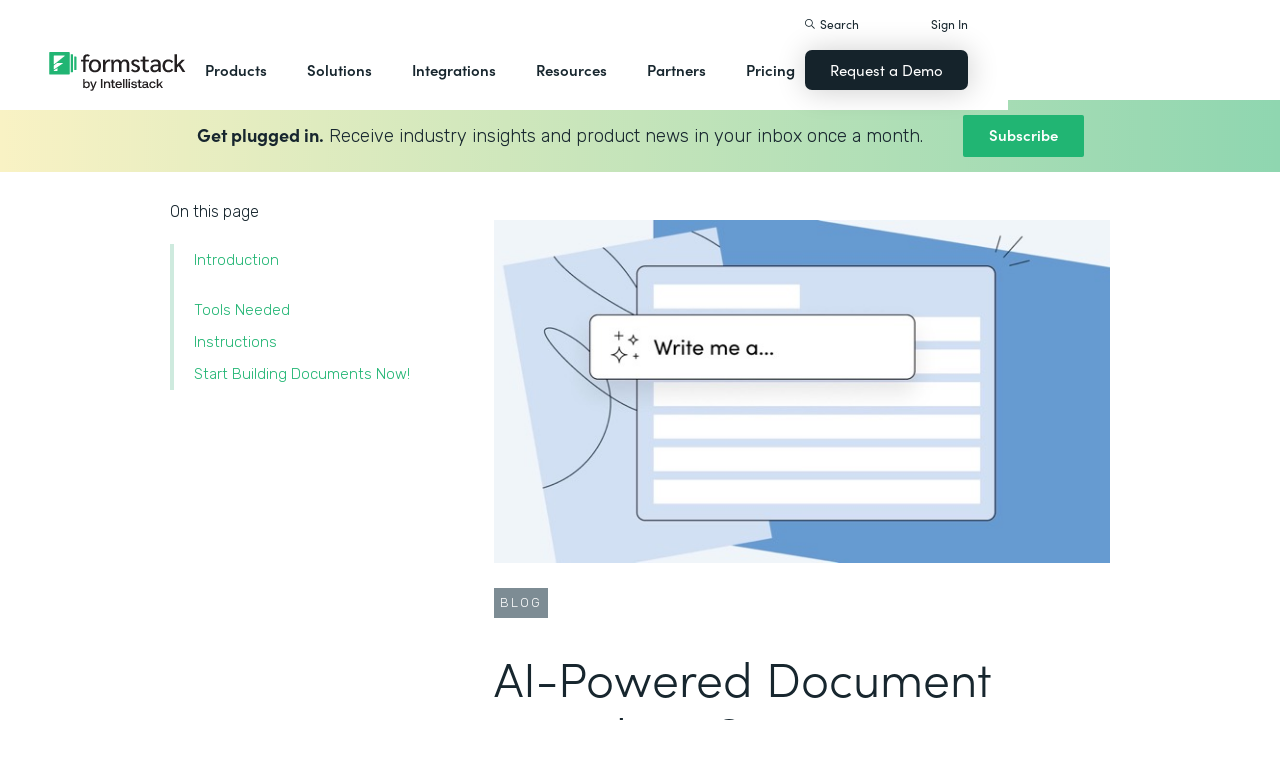

--- FILE ---
content_type: text/html; charset=utf-8
request_url: https://pentacle.formstack.com/blog/ai-powered-document-template-creation-
body_size: 29277
content:
<!DOCTYPE html><!-- Last Published: Thu Jan 22 2026 23:11:59 GMT+0000 (Coordinated Universal Time) --><html data-wf-domain="webflow-prod.formstack.com" data-wf-page="631f56d731f15b198f48071b" data-wf-site="5ebb0930dd82631397ddca92" data-wf-intellimize-customer-id="117466347" lang="en" data-wf-collection="631f56d731f15b4013480794" data-wf-item-slug="ai-powered-document-template-creation-"><head><meta charset="utf-8"/><title>Elevate Your Document Creation Process with AI-Powered Templates</title><meta content="Tired of spending time tediously formatting documents? It&#x27;s time to bid farewell to those manual tasks and welcome a smarter, more efficient approach to crafting polished and professional documents with our new AI-powered templates. With intelligent automation at your fingertips, you&#x27;ll save time and effort while producing high-quality results." name="description"/><meta content="Elevate Your Document Creation Process with AI-Powered Templates" property="og:title"/><meta content="Tired of spending time tediously formatting documents? It&#x27;s time to bid farewell to those manual tasks and welcome a smarter, more efficient approach to crafting polished and professional documents with our new AI-powered templates. With intelligent automation at your fingertips, you&#x27;ll save time and effort while producing high-quality results." property="og:description"/><meta content="https://cdn.prod.website-files.com/5eff9c5e4dba181f8aa2d1e0/665f36bea0f3d6b804ac6847_05.04.24%20AI%20Template%20Creation%20-%20V1-%20Header%20Large%20Medium.jpeg" property="og:image"/><meta content="Elevate Your Document Creation Process with AI-Powered Templates" property="twitter:title"/><meta content="Tired of spending time tediously formatting documents? It&#x27;s time to bid farewell to those manual tasks and welcome a smarter, more efficient approach to crafting polished and professional documents with our new AI-powered templates. With intelligent automation at your fingertips, you&#x27;ll save time and effort while producing high-quality results." property="twitter:description"/><meta content="https://cdn.prod.website-files.com/5eff9c5e4dba181f8aa2d1e0/665f36bea0f3d6b804ac6847_05.04.24%20AI%20Template%20Creation%20-%20V1-%20Header%20Large%20Medium.jpeg" property="twitter:image"/><meta property="og:type" content="website"/><meta content="summary_large_image" name="twitter:card"/><meta content="width=device-width, initial-scale=1" name="viewport"/><meta content="fODKti5w4dGtP_o2YE7rgSjTwHCDlXY8mECZr4WNbrQ" name="google-site-verification"/><link href="https://cdn.prod.website-files.com/5ebb0930dd82631397ddca92/css/fs-prod.shared.fecbbe399.min.css" rel="stylesheet" type="text/css" integrity="sha384-/su+OZFQu+r8TePqJitG5M8b2vvuRrD4s9II6YNDDqAhqRZe1NQIAyH2R5nIgwXP" crossorigin="anonymous"/><link href="https://fonts.googleapis.com" rel="preconnect"/><link href="https://fonts.gstatic.com" rel="preconnect" crossorigin="anonymous"/><script src="https://ajax.googleapis.com/ajax/libs/webfont/1.6.26/webfont.js" type="text/javascript"></script><script type="text/javascript">WebFont.load({  google: {    families: ["Open Sans:300,300italic,400,400italic,600,600italic,700,700italic,800,800italic","Rubik:300,regular,500,700"]  }});</script><script src="https://use.typekit.net/iek1ypl.js" type="text/javascript"></script><script type="text/javascript">try{Typekit.load();}catch(e){}</script><script type="text/javascript">!function(o,c){var n=c.documentElement,t=" w-mod-";n.className+=t+"js",("ontouchstart"in o||o.DocumentTouch&&c instanceof DocumentTouch)&&(n.className+=t+"touch")}(window,document);</script><link href="https://cdn.prod.website-files.com/5ebb0930dd82631397ddca92/5f49000747c213807f0a1d74_FS_32x32.png" rel="shortcut icon" type="image/x-icon"/><link href="https://cdn.prod.website-files.com/5ebb0930dd82631397ddca92/5f490035d3afaf299acf7d59_FS_256x256.png" rel="apple-touch-icon"/><style>.anti-flicker, .anti-flicker * {visibility: hidden !important; opacity: 0 !important;}</style><style>[data-wf-hidden-variation], [data-wf-hidden-variation] * {
        display: none !important;
      }</style><script type="text/javascript">if (localStorage.getItem('intellimize_data_tracking_type') !== 'optOut') { localStorage.removeItem('intellimize_opt_out_117466347'); } if (localStorage.getItem('intellimize_data_tracking_type') !== 'optOut') { localStorage.setItem('intellimize_data_tracking_type', 'optOut'); }</script><script type="text/javascript">(function(e){var s={r:[]};e.wf={r:s.r,ready:t=>{s.r.push(t)}}})(window)</script><script type="text/javascript">(function(e,t,p){var n=document.documentElement,s={p:[],r:[]},u={p:s.p,r:s.r,push:function(e){s.p.push(e)},ready:function(e){s.r.push(e)}};e.intellimize=u,n.className+=" "+p,setTimeout(function(){n.className=n.className.replace(RegExp(" ?"+p),"")},t)})(window, 4000, 'anti-flicker')</script><link href="https://cdn.intellimize.co/snippet/117466347.js" rel="preload" as="script"/><script type="text/javascript">var wfClientScript=document.createElement("script");wfClientScript.src="https://cdn.intellimize.co/snippet/117466347.js",wfClientScript.async=!0,wfClientScript.onerror=function(){document.documentElement.className=document.documentElement.className.replace(RegExp(" ?anti-flicker"),"")},document.head.appendChild(wfClientScript);</script><link href="https://api.intellimize.co" rel="preconnect" crossorigin="true"/><link href="https://log.intellimize.co" rel="preconnect" crossorigin="true"/><link href="https://117466347.intellimizeio.com" rel="preconnect"/><link href="rss.xml" rel="alternate" title="RSS Feed" type="application/rss+xml"/><script src="https://www.google.com/recaptcha/api.js" type="text/javascript"></script><!-- Custom CSS -->
<style>
  @font-face {font-display: swap;}input::placeholder{overflow:visible}a{cursor:pointer}body{-webkit-font-smoothing:antialiased}.w-webflow-badge {display: none !important;}.nav-dimmer.active {display: block;opacity: 1;}.hover_bg_light:hover .prod-nav-menui-item-callout {background-color: #7D8C94;}@media (max-width:767px){.templates-for-solution-section .templates-collection-grid div:nth-child(4) .templates-for-solution-section .templates-collection-grid div:nth-child(5) .templates-for-solution-section .templates-collection-grid div:nth-child(6){display:none}}@media (max-width:1220px) and (min-width:992px){#solutionsNav {width: 1000px;left: -300px;}.nav-background.full.sub-nav.product{width:1060px}#productNav .left-prod-nav-2{display:block}}.customer-story-logo-image{max-height:100%}
.standard-rich-text p {font-weight: 300 !important}.w-video embed, .w-video iframe, .w-video object {border: none !important}
@media screen and (max-width: 1300px) {.filtered-search-right-results{overflow-x:scroll;}}
@media (min-width:769px) {.nav-background.sub-nav.solutions-full{top:100px !important}.container .nav-background.sub-nav.solutions-full.bannervisible{top:130px !important}.templates-list-item.nav-menu-link.hide {display: none !important}}
@media(max-width: 768px) {header#nav.active .nav-container {position: fixed;width: 100%;height: 100%;background-color: #fff !important;overflow-y: scroll;padding-bottom: 100px;}#NavCTAContainer {display: none;}header#nav.active #NavCTAContainer {display: flex !important;justify-content: space-between;align-items: center;}header#nav.active ~ #drift-frame-controller, header#nav.active ~ .osano-cm-window {z-index: 1 !important;}}
.top-notification-bar .notification-bar-rich-text p {
	margin-bottom: 0;
}
.top-notification-bar .notification-bar-rich-text strong {
	font-weight: 700;
}
.top-notification-bar .notification-bar-rich-text a {
	font-weight: 400;
	color: white;
	font-family: sofia-pro,sans-serif;
}
.secondary-cta-link.border-box-black {
	align-self: start;
}
</style>

<!-- SCRIPTS -->
<!-- Google Tag Manager -->
<script>(function(w,d,s,l,i){w[l]=w[l]||[];w[l].push({'gtm.start':
new Date().getTime(),event:'gtm.js'});var f=d.getElementsByTagName(s)[0],
j=d.createElement(s),dl=l!='dataLayer'?'&l='+l:'';j.async=true;j.src=
'https://www.googletagmanager.com/gtm.js?id='+i+dl;f.parentNode.insertBefore(j,f);
})(window,document,'script','dataLayer','GTM-KHB6FZ');</script>
<!-- End Google Tag Manager -->

<!-- Start of HubSpot Embed Code -->
<script id="hs-script-loader" src="//js-na1.hs-scripts.com/47598483.js" defer></script>
<!-- End of HubSpot Embed Code -->

<script>
//Adding DataLayer from GTM to collect email
//https://developers.google.com/tag-platform/tag-manager/datalayer
window.dataLayer = window.dataLayer || []
dataLayer.push({
 'event': 'formSubmission',
 'formType': 'Contact us'
});
</script>

<!-- Start Osano Script -->
<script async src="https://cmp.osano.com/AzZnrAU15nrEq36kK/f442173a-e8e2-44e8-b518-188c07d6ccd1/osano.js"></script>
<script async src="https://cdn.jsdelivr.net/npm/cookieconsent@3/build/cookieconsent.min.js"></script>
<!-- End Osano Script -->

<!-- Google Consent Mode via Osano -->
<script>
  window.dataLayer = window.dataLayer ||[];
  function gtag(){dataLayer.push(arguments);}
  gtag('consent','default',{
    'ad_storage':'denied',
    'analytics_storage':'denied',
    'ad_user_data':'denied',
    'ad_personalization':'denied',
     'wait_for_update': 500
  });
  gtag("set", "ads_data_redaction", true);
</script>
<!-- End Google Consent Mode -->


<!-- Store GCLID -->
<script>/*
function getParam(e){var t=RegExp("[?&]"+e+"=([^&]*)").exec(window.location.search);return t&&decodeURIComponent(t[1].replace(/\+/g," "))}function getExpiryRecord(e){return{value:e,expiryDate:new Date().getTime()+7776e6}}function addGclid(){var e,t=getParam("gclid"),a=null,r=getParam("gclsrc"),i=!r||-1!==r.indexOf("aw");["gclid_field"].forEach(function(t){document.getElementById(t)&&(e=document.getElementById(t))}),t&&i&&(a=getExpiryRecord(t),localStorage.setItem("gclid",JSON.stringify(a)));var n=a||JSON.parse(localStorage.getItem("gclid")),c=n&&new Date().getTime()<n.expiryDate;e&&c&&(e.value=n.value)}window.addEventListener("load",addGclid);*/
</script>
<!-- End Store GCLID -->

<!-- Meta Pixel Code -->
<script>
!function(f,b,e,v,n,t,s)
{if(f.fbq)return;n=f.fbq=function(){n.callMethod?
n.callMethod.apply(n,arguments):n.queue.push(arguments)};
if(!f._fbq)f._fbq=n;n.push=n;n.loaded=!0;n.version='2.0';
n.queue=[];t=b.createElement(e);t.async=!0;
t.src=v;s=b.getElementsByTagName(e)[0];
s.parentNode.insertBefore(t,s)}(window, document,'script',
'https://connect.facebook.net/en_US/fbevents.js');
fbq('init', '764089252861911');
fbq('track', 'PageView');
</script>
<noscript><img height="1" width="1" style="display:none"
src="https://www.facebook.com/tr?id=764089252861911&ev=PageView&noscript=1"
/></noscript>
<!-- End Meta Pixel Code -->
<!-- END SCRIPTS --><link rel="canonical" href="https://www.formstack.com/blog/ai-powered-document-template-creation-" />
<script async src="https://code.jquery.com/jquery-3.5.1.min.js"></script>
<!-- [Attributes by Finsweet] Table of Contents -->
<script defer src="https://cdn.jsdelivr.net/npm/@finsweet/attributes-toc@1/toc.js"></script>
<!-- [Attributes by Finsweet] Form Submit Actions -->
<script defer src="https://cdn.jsdelivr.net/npm/@finsweet/attributes-formsubmit@1/formsubmit.js"></script>
<style>
html {
  scroll-behavior: smooth;
}
/* Placeholder color for the floating subscribe form */
::placeholder { /* Chrome, Firefox, Opera, Safari 10.1+ */
  color: black;
  opacity: 1; /* Firefox */
}

:-ms-input-placeholder { /* Internet Explorer 10-11 */
  color: black;
}

::-ms-input-placeholder { /* Microsoft Edge */
  color: black;
}

.standard-rich-text p {
    font-weight: 300 !important;
}
</style></head><body><div class="w-embed"><style>
/* ----- TABLE OF CONTENT SIDEBAR ----- */
.chapter_block {
    position: sticky;
    top: 140px;
}
.chapter_mobile_arrow, .nav_overlay {
    display: none;
}
.chapter_list_container {
    border-left: 4px solid #ceeade;
    max-width: 300px;
    padding-left: 0;
}
.chapter_list_item {
    color: var(--text-green);
    margin-left: -4px;
    padding-left: 0;
    font-size: 15px;
    font-weight: 300;
    list-style-type: none;
}
.chapter_link {
    color: var(--formstack-green);
    border-left: 4px solid #0000;
    padding-top: 7px;
    padding-bottom: 7px;
    padding-left: 20px;
    font-weight: 300;
    line-height: 18px;
    display: inline-block;
}
.chapter_link.w--current {
    border-left-color: var(--text-green);
    color: var(--text-green);
    font-weight: 500;
    display: inline-block;
}
.chapter_link:hover {
    border-left-color: #87ccad;
}
.image_toc_pg_promo_box {
    background-color: #fff;
    padding: 7px 7px 9px;
    border: 1px solid #000;
    border-radius: 4px;
    margin-left: -20px;
    position: absolute;
    top: -20px;
    left: 50%;
}
.recaptcha-small {
    overflow: hidden;
    border-right: 1px solid #ccc;
}
/* Responsive */
/* Table of Content Styles */
@media (max-width: 1024px) {
    .chapter_block.active .chapter_link {
      display: inline-block !important;
    }
    .chapter_block.active .chapter_mobile_arrow img {
      transform: rotate(180deg);
    }
    .chapter_block.active .chapters_nav {
      overflow-y: scroll;
      max-height: 400px;
    }
    .chapter_block.active .nav_overlay, .chapter_block .chapters_nav .newsletter-gradient-background {
      display: none;
    }
    .chapter_block.active .chapters_nav .newsletter-gradient-background {
      display: block;
    }
    .chapters_nav .newsletter-gradient-background {
      position: relative;
      top: 10px;
      margin-bottom: 25px;
    }
}
@media screen and (max-width: 991px) {
    .chapter_block {
        z-index: 1000;
        background-color: var(--white);
        width: 100%;
        position: absolute;
        top: -20px;
        left: 0;
    }
    .sofia-pro-black.text-extra-large.monthly-pricing-price-text, .sofia-pro-black.text-small.mb-20.desktop-tablet-only {
        display: none;
    }
    .nav_overlay {
        width: 100%;
        height: 100%;
        display: block;
        position: absolute;
    }
    .chapters_nav {
        border-bottom: 4px solid #cdeade;
        margin-left: 40px;
        margin-right: 40px;
        padding-right: 40px;
        overflow: hidden;
    }
    .chapter_list_container {
        border-left-style: none;
        border-left-width: 0;
        margin-bottom: 0;
    }
    .chapter_link {
        border-left-style: none;
        display: none;
    }
    .chapter_link.w--current {
        display: inline-block;
    }
    .chapter_mobile_arrow {
        display: block;
        position: absolute;
        top: 0;
        right: 40px;
    }
    .chapter_mobile_arrow img {
        transition: transform .5s ease-in-out;
        transform: rotate(0);
    }
}
@media screen and (max-width: 479px) {
    .chapters_nav {
        border-bottom: 4px solid #cdeade;
        margin-left: 20px;
        margin-right: 20px;
        padding-right: 10px;
        overflow: hidden;
    }
}
</style></div><div id="newsletter-popup" class="modal-window exit-intent"><div class="w-embed"><style>
.modal-window {
	transform: scale(1) !important;
}
</style></div><div class="modal-container"><div class="modal-topbar"><div class="flex flex-mobile flex-left"><img src="https://cdn.prod.website-files.com/5ebb0930dd82631397ddca92/66be55a24380c06bb6e5257d_element-newsletter-topbar-icon-email.svg" loading="lazy" alt="" class="mr-20"/><div class="label large white newsletter">Sign up for our newsletter</div></div><a id="popup-close" data-wf-native-id-path="5a2f6077-a5b8-61a6-97a2-e366bb2f4410:6c899e09-5ff2-2542-4775-7b82a23dd07e" data-wf-ao-click-engagement-tracking="true" data-wf-element-id="6c899e09-5ff2-2542-4775-7b82a23dd07e" data-wf-component-context="%5B%7B%22componentId%22%3A%226c899e09-5ff2-2542-4775-7b82a23dd076%22%2C%22instanceId%22%3A%225a2f6077-a5b8-61a6-97a2-e366bb2f4410%22%7D%5D" href="#" class="modal-close">x</a></div><div><div class="newsletter-title-bar"><div class="new-heading-small mb-0">Save time and accomplish more with great content once a month.</div></div><div class="newsletter-content"><div class="w-embed w-script"><style>
.hs_email label {
  display: none;
}
.hs_email .hs-input {
	border: 1px solid #000;
  padding: 20px;
  color: #333;
  vertical-align: middle;
  background-color: #fff;
  width: 100%;
  height: 55px;
  margin-bottom: 20px;
  font-size: 14px;
  line-height: 1.42857;
  display: block;
}
.hs_recaptcha {
	margin-bottom: 20px;
}
.hs-button.primary {
  color: #fff;
  white-space: nowrap;
  background-color: #17262e;
  border: none;
  border-radius: 7px;
  padding: 18px 26px;
  font-family: sofia-pro, sans-serif;
  font-weight: 600;
  box-shadow: 0 10px 30px #0003;
  cursor: pointer;
}
</style>
<script charset="utf-8" type="text/javascript" src="//js.hsforms.net/forms/embed/v2.js"></script>
<script>
  hbspt.forms.create({
    portalId: "47598483",
    formId: "06fbaa60-9f11-4bf3-99f2-3c385989f5e4",
    region: "na1"
  });
</script></div></div></div></div><div id="exit-popup-cross" class="faded-background"></div></div><div id="exit-popup" class="modal-window exit-intent w-clearfix"><a href="#" data-w-id="623ec524-3505-640b-610b-203ab2eca187" data-wf-native-id-path="56b63074-163b-90bf-82cf-01d3711742ea:623ec524-3505-640b-610b-203ab2eca187" data-wf-ao-click-engagement-tracking="true" data-wf-element-id="623ec524-3505-640b-610b-203ab2eca187" data-wf-component-context="%5B%7B%22componentId%22%3A%22623ec524-3505-640b-610b-203ab2eca186%22%2C%22instanceId%22%3A%2256b63074-163b-90bf-82cf-01d3711742ea%22%7D%5D" class="font-icon close"><strong class="bold-text-3"></strong></a><div class="bg-white padding-large max-width-medium position-relative z-index-top"><h3 class="heading-medium-3 text-center v2 margin-bottom-none">Ready to learn more?</h3><p class="text-medium large margin-bottom-none text-center">Connect with us to learn how Formstack can help you digitize what matters, automate workflows, and fix processes—all without code.</p><div class="main-form v2"><div class="w-embed w-script"><style>
#fsRow4230492-1 {display: none !important;}
.modal-window {
	transform: scale(1) !important;
}
.fsForm .fsSubmit {
	margin-bottom: 0 !important;
	padding-bottom: 0 !important;
}
</style>
<script type="text/javascript" src="https://realdata.formstack.com/forms/js.php/contact_sales_resources?nojquery=1"></script>
<noscript><a href="https://realdata.formstack.com/forms/contact_sales_resources" title="Contact Sales">Contact Sales | Resources | Popup</a></noscript>
<script type='text/javascript'>
  //$('#field101133740').replaceWith('<input type="text" id="field101133740" name="field101133740" size="50" value="Interactive Guide | Q4 2020 | Popup" class="fsField fsFormatText">');
  if (typeof $ == 'undefined' && jQuery){ $ = jQuery}
  $("#fsSubmitButton4230492").replaceWith("<input id=\"fsSubmitButton4230492\" class=\"fsSubmitButton\"style=\"\" type=\"submit\" value=\"Get In Touch\" onclick=\"ga('send', 'event', 'Contact Sales | Resources | Popup', 'signup', 'signup_demorequest_enterprisehipaapricing');\">");
</script></div></div></div><div id="exit-popup-cross" data-w-id="623ec524-3505-640b-610b-203ab2eca191" class="faded-background"></div></div><header id="nav" data-w-id="d56d2632-8cfa-158d-09d3-7f73b1aa64f2" class="sticky-nav"><div class="nav-container nav-inner pt-40-pb-10"><div class="container flex space-between relative-block"><div class="nav-logo-container"><a href="/" data-wf-native-id-path="cfd7d603-1f48-7646-b420-38caef218f9c:ca6d9c4f-74e1-fa16-99b7-ed247bbd50fc" data-wf-ao-click-engagement-tracking="true" data-wf-element-id="ca6d9c4f-74e1-fa16-99b7-ed247bbd50fc" data-wf-component-context="%5B%7B%22componentId%22%3A%22d56d2632-8cfa-158d-09d3-7f73b1aa64f2%22%2C%22instanceId%22%3A%22cfd7d603-1f48-7646-b420-38caef218f9c%22%7D%5D" class="nav-logo-link w-inline-block"><img width="Auto" height="50" alt="Formstack Company Logo" src="https://cdn.prod.website-files.com/5ebb0930dd82631397ddca92/685b02e910b8b9e4bb7de167_logo-Formstack-by-Intellistack.svg" loading="eager" id="navLogoBlack" fetchpriority="high" class="nav-logo"/><img width="154" height="26" alt="Formstack White Logo" src="https://cdn.prod.website-files.com/5ebb0930dd82631397ddca92/5f612a5ac578cf166c08454d_formstack-logo-white.svg" loading="lazy" id="navLogoWhite" class="nav-logo hide"/></a><div class="nav-mobile-menu-container"><div id="nav-magnify-glass" class="mobile-nav-search-magnify hide"></div><div class="mobile-nav-search-close"></div><div id="MobileMenu" class="mobile-nav-dropdown"><img alt="Mobile Navigation Close" src="https://cdn.prod.website-files.com/5e84fbb7a2e28dc5497c62f3/5f89c453ab7da03a3d858ae4_icon-close-x.svg" class="hamburger-close"/><img alt="Mobile Navigation Open" src="https://cdn.prod.website-files.com/5e84fbb7a2e28dc5497c62f3/5f89c453ab7da0dd5e858ae0_icon-hamburger-menu.svg" class="hamburger"/></div></div></div><ul role="list" class="nav-grid new w-list-unstyled"><li id="productNav" class="products-list-item nav-menu-link w-node-ca6d9c4f-74e1-fa16-99b7-ed247bbd5106-b1aa64f2"><div class="tablet-menu-item"><a href="#" data-wf-native-id-path="cfd7d603-1f48-7646-b420-38caef218f9c:ca6d9c4f-74e1-fa16-99b7-ed247bbd5108" data-wf-ao-click-engagement-tracking="true" data-wf-element-id="ca6d9c4f-74e1-fa16-99b7-ed247bbd5108" data-wf-component-context="%5B%7B%22componentId%22%3A%22d56d2632-8cfa-158d-09d3-7f73b1aa64f2%22%2C%22instanceId%22%3A%22cfd7d603-1f48-7646-b420-38caef218f9c%22%7D%5D" class="nav-link">Products</a><div class="arrow-container-2"><img alt="" src="https://cdn.prod.website-files.com/5e84fbb7a2e28dc5497c62f3/5f89c453ab7da0dc31858adf_icon-triangle-menu.svg" class="nav-arrow products"/></div></div><div class="nav-background full sub-nav products"><div class="product-nav-container new"><div id="productNavLinkContainer" class="w-layout-grid nav-product-grid"><a href="/products/online-forms" data-wf-native-id-path="cfd7d603-1f48-7646-b420-38caef218f9c:884a0cbd-758b-2c90-57d5-3dfc09c433f7" data-wf-ao-click-engagement-tracking="true" data-wf-element-id="884a0cbd-758b-2c90-57d5-3dfc09c433f7" data-wf-component-context="%5B%7B%22componentId%22%3A%22d56d2632-8cfa-158d-09d3-7f73b1aa64f2%22%2C%22instanceId%22%3A%22cfd7d603-1f48-7646-b420-38caef218f9c%22%7D%5D" class="product-nav-item w-inline-block"><img width="20" height="20" alt="" src="https://cdn.prod.website-files.com/5e84fbb7a2e28dc5497c62f3/5f89c453ab7da03256858ae3_icons-forms-two.svg" class="platform-icon mt-5"/><div><div class="sofia-pro mb-15">Forms</div><div class="text-light text-smaller">Enhance data collection to data workflows with our enterprise-grade, yet easy-to-use no-code online form builder.<br/></div></div></a><a href="/products/documents" data-wf-native-id-path="cfd7d603-1f48-7646-b420-38caef218f9c:884a0cbd-758b-2c90-57d5-3dfc09c4340f" data-wf-ao-click-engagement-tracking="true" data-wf-element-id="884a0cbd-758b-2c90-57d5-3dfc09c4340f" data-wf-component-context="%5B%7B%22componentId%22%3A%22d56d2632-8cfa-158d-09d3-7f73b1aa64f2%22%2C%22instanceId%22%3A%22cfd7d603-1f48-7646-b420-38caef218f9c%22%7D%5D" class="product-nav-item w-inline-block"><img width="20" height="20" alt="" src="https://cdn.prod.website-files.com/5e84fbb7a2e28dc5497c62f3/5f89c453ab7da072b2858adc_icon-documents.svg" class="platform-icon mt-5"/><div><div class="sofia-pro mb-15">Documents</div><div class="text-light text-smaller">Automate revenue-generating documents and transform data into professional, dynamic documents to impress your end customers.<br/></div></div></a><a href="/products/sign" data-wf-native-id-path="cfd7d603-1f48-7646-b420-38caef218f9c:884a0cbd-758b-2c90-57d5-3dfc09c43427" data-wf-ao-click-engagement-tracking="true" data-wf-element-id="884a0cbd-758b-2c90-57d5-3dfc09c43427" data-wf-component-context="%5B%7B%22componentId%22%3A%22d56d2632-8cfa-158d-09d3-7f73b1aa64f2%22%2C%22instanceId%22%3A%22cfd7d603-1f48-7646-b420-38caef218f9c%22%7D%5D" class="product-nav-item w-inline-block"><img width="20" height="20" alt="" src="https://cdn.prod.website-files.com/5e84fbb7a2e28dc5497c62f3/5f89c453ab7da0d605858ae1__Sign.svg" class="platform-icon mt-5"/><div><div class="sofia-pro mb-15">Sign</div><div class="text-light text-smaller">Collect digital signatures easily and securely with the eSignature solution that is easy for you and your end customers.<br/></div></div></a><a href="https://www.intellistack-streamline.com" data-wf-native-id-path="cfd7d603-1f48-7646-b420-38caef218f9c:884a0cbd-758b-2c90-57d5-3dfc09c433ff" data-wf-ao-click-engagement-tracking="true" data-wf-element-id="884a0cbd-758b-2c90-57d5-3dfc09c433ff" data-wf-component-context="%5B%7B%22componentId%22%3A%22d56d2632-8cfa-158d-09d3-7f73b1aa64f2%22%2C%22instanceId%22%3A%22cfd7d603-1f48-7646-b420-38caef218f9c%22%7D%5D" class="product-nav-item w-inline-block"><img width="20" height="20" alt="" src="https://cdn.prod.website-files.com/5ebb0930dd82631397ddca92/67b4f81cb13e3d2a6155da02_7d5ca90ccdd08e76e8a886d74424c280_logo-icon-streamline.svg" class="platform-icon mt-5"/><div><div class="sofia-pro mb-15">Intellistack Streamline</div><div class="text-light text-smaller">Market-first process automation platform for building error‒free, data‒rich workflows with automatic prefill that reduce costs and risks, and improve efficiency.<br/></div></div></a><a href="/products/suite" data-wf-native-id-path="cfd7d603-1f48-7646-b420-38caef218f9c:884a0cbd-758b-2c90-57d5-3dfc09c43417" data-wf-ao-click-engagement-tracking="true" data-wf-element-id="884a0cbd-758b-2c90-57d5-3dfc09c43417" data-wf-component-context="%5B%7B%22componentId%22%3A%22d56d2632-8cfa-158d-09d3-7f73b1aa64f2%22%2C%22instanceId%22%3A%22cfd7d603-1f48-7646-b420-38caef218f9c%22%7D%5D" class="product-nav-item w-inline-block"><img width="20" height="20" alt="" src="https://cdn.prod.website-files.com/5e84fbb7a2e28dc5497c62f3/5f89c453ab7da007ea858ade_icon-platform.svg" class="platform-icon mt-5"/><div><div class="sofia-pro mb-15">Suite</div><div class="text-light text-smaller">Formstack’s all-in-one solution for online forms, document generation, eSignatures, and automated workflows.<br/></div></div></a><a id="productNavCTA" data-wf-native-id-path="cfd7d603-1f48-7646-b420-38caef218f9c:884a0cbd-758b-2c90-57d5-3dfc09c4342f" data-wf-ao-click-engagement-tracking="true" data-wf-element-id="884a0cbd-758b-2c90-57d5-3dfc09c4342f" data-wf-component-context="%5B%7B%22componentId%22%3A%22d56d2632-8cfa-158d-09d3-7f73b1aa64f2%22%2C%22instanceId%22%3A%22cfd7d603-1f48-7646-b420-38caef218f9c%22%7D%5D" href="/contact-sales" class="flex flex-left width-full hover_bg_light mobile-mt-30 mobile-break w-node-_884a0cbd-758b-2c90-57d5-3dfc09c4342f-b1aa64f2 w-inline-block"><img src="https://cdn.prod.website-files.com/5ebb0930dd82631397ddca92/67b5234c0b8611638598906b_photo-navigation-products-man-and-woman-smiling-at-laptop.webp" loading="lazy" alt="" class="image mobile-full-width"/><div class="prod-nav-menui-item-callout"><div class="sofia-pro color-white text-extra-large mb-20">Schedule a Demo</div><div class="flex flex-left mobile-flex-center"><div class="text-light text-smaller color-white">See the platform in action for yourself<br/></div><img src="https://cdn.prod.website-files.com/5ebb0930dd82631397ddca92/67b5f3348cb2a8f0918e3ead_element-arrow-white.svg" loading="lazy" alt="" class="ml-5 desktop-only"/></div></div></a><a href="/products/forms-for-salesforce" data-wf-native-id-path="cfd7d603-1f48-7646-b420-38caef218f9c:884a0cbd-758b-2c90-57d5-3dfc09c43407" data-wf-ao-click-engagement-tracking="true" data-wf-element-id="884a0cbd-758b-2c90-57d5-3dfc09c43407" data-wf-component-context="%5B%7B%22componentId%22%3A%22d56d2632-8cfa-158d-09d3-7f73b1aa64f2%22%2C%22instanceId%22%3A%22cfd7d603-1f48-7646-b420-38caef218f9c%22%7D%5D" class="product-nav-item w-inline-block"><img width="20" height="20" alt="" src="https://cdn.prod.website-files.com/5ebb0930dd82631397ddca92/5f5a297931a857e2eb6243b5_Forms-for-Salesforce.svg" class="platform-icon mt-5"/><div><div class="sofia-pro mb-15">Forms for Salesforce</div><div class="text-light text-smaller">Securely collect and manage data all within your Salesforce org with our market-first native forms solution.<br/></div></div></a><a href="/products/documents-for-salesforce" data-wf-native-id-path="cfd7d603-1f48-7646-b420-38caef218f9c:884a0cbd-758b-2c90-57d5-3dfc09c4341f" data-wf-ao-click-engagement-tracking="true" data-wf-element-id="884a0cbd-758b-2c90-57d5-3dfc09c4341f" data-wf-component-context="%5B%7B%22componentId%22%3A%22d56d2632-8cfa-158d-09d3-7f73b1aa64f2%22%2C%22instanceId%22%3A%22cfd7d603-1f48-7646-b420-38caef218f9c%22%7D%5D" class="product-nav-item mb-10 w-inline-block"><img width="20" height="20" alt="" src="https://cdn.prod.website-files.com/5ebb0930dd82631397ddca92/5f5a2980326d464ece166811_Documents-for-Salesforce.svg" class="platform-icon mt-5"/><div><div class="sofia-pro mb-15">Documents for Salesforce</div><div class="text-light text-smaller">Robust document generation for all your business needs and integrated with Salesforce - from proposals to contracts and invoices.<br/></div></div></a></div></div></div></li><li class="solutions-list-item nav-menu-link full-width-nav"><div class="tablet-menu-item"><a href="#" data-wf-native-id-path="cfd7d603-1f48-7646-b420-38caef218f9c:ca6d9c4f-74e1-fa16-99b7-ed247bbd5151" data-wf-ao-click-engagement-tracking="true" data-wf-element-id="ca6d9c4f-74e1-fa16-99b7-ed247bbd5151" data-wf-component-context="%5B%7B%22componentId%22%3A%22d56d2632-8cfa-158d-09d3-7f73b1aa64f2%22%2C%22instanceId%22%3A%22cfd7d603-1f48-7646-b420-38caef218f9c%22%7D%5D" class="nav-link">Solutions</a><div class="arrow-container-2"><img alt="" src="https://cdn.prod.website-files.com/5e84fbb7a2e28dc5497c62f3/5f89c453ab7da0dc31858adf_icon-triangle-menu.svg" class="nav-arrow solutions"/></div></div><div id="solutionsNav" class="nav-background sub-nav sub-nav-full"><div id="w-node-ca6d9c4f-74e1-fa16-99b7-ed247bbd5156-b1aa64f2" class="w-layout-layout quick-stack relative-block solution-nav wf-layout-layout"><div id="w-node-ca6d9c4f-74e1-fa16-99b7-ed247bbd5157-b1aa64f2" class="w-layout-cell"><div class="nav-col-solutions"><div class="nav-secondary-title sofia-pro">BY INDUSTRY</div><div class="nav-solution-link-block"><img loading="lazy" src="https://cdn.prod.website-files.com/5ebb0930dd82631397ddca92/64c99bab6fe66e63cf226acc_nav-solution-icon-1.svg" alt=""/><div class="solution-nav-links"><a data-w-id="ca6d9c4f-74e1-fa16-99b7-ed247bbd515e" data-wf-native-id-path="cfd7d603-1f48-7646-b420-38caef218f9c:ca6d9c4f-74e1-fa16-99b7-ed247bbd515e" data-wf-ao-click-engagement-tracking="true" data-wf-element-id="ca6d9c4f-74e1-fa16-99b7-ed247bbd515e" data-wf-component-context="%5B%7B%22componentId%22%3A%22d56d2632-8cfa-158d-09d3-7f73b1aa64f2%22%2C%22instanceId%22%3A%22cfd7d603-1f48-7646-b420-38caef218f9c%22%7D%5D" href="https://www.formstack.com/industry/healthcare" class="solution-nav-link nav-title w-inline-block"><img loading="lazy" src="https://cdn.prod.website-files.com/5ebb0930dd82631397ddca92/64ca4e42e48c4099fb59d639_Nav-link-green-arrow.svg" alt="" class="solution-nav-link-arrow"/><div>Healthcare</div></a><a data-w-id="ca6d9c4f-74e1-fa16-99b7-ed247bbd5162" data-wf-native-id-path="cfd7d603-1f48-7646-b420-38caef218f9c:ca6d9c4f-74e1-fa16-99b7-ed247bbd5162" data-wf-ao-click-engagement-tracking="true" data-wf-element-id="ca6d9c4f-74e1-fa16-99b7-ed247bbd5162" data-wf-component-context="%5B%7B%22componentId%22%3A%22d56d2632-8cfa-158d-09d3-7f73b1aa64f2%22%2C%22instanceId%22%3A%22cfd7d603-1f48-7646-b420-38caef218f9c%22%7D%5D" href="https://www.formstack.com/solutions/patient-onboarding" class="solution-nav-link w-inline-block"><img loading="lazy" src="https://cdn.prod.website-files.com/5ebb0930dd82631397ddca92/64ca4e42e48c4099fb59d639_Nav-link-green-arrow.svg" alt="" class="solution-nav-link-arrow"/><div>Patient Onboarding</div></a><a data-w-id="ca6d9c4f-74e1-fa16-99b7-ed247bbd5166" data-wf-native-id-path="cfd7d603-1f48-7646-b420-38caef218f9c:ca6d9c4f-74e1-fa16-99b7-ed247bbd5166" data-wf-ao-click-engagement-tracking="true" data-wf-element-id="ca6d9c4f-74e1-fa16-99b7-ed247bbd5166" data-wf-component-context="%5B%7B%22componentId%22%3A%22d56d2632-8cfa-158d-09d3-7f73b1aa64f2%22%2C%22instanceId%22%3A%22cfd7d603-1f48-7646-b420-38caef218f9c%22%7D%5D" href="https://www.formstack.com/solutions/hipaa-data-security" class="solution-nav-link w-inline-block"><img loading="lazy" src="https://cdn.prod.website-files.com/5ebb0930dd82631397ddca92/64ca4e42e48c4099fb59d639_Nav-link-green-arrow.svg" alt="" class="solution-nav-link-arrow"/><div class="no-wrap-div">HIPAA Data Security</div></a><a data-w-id="ca6d9c4f-74e1-fa16-99b7-ed247bbd516a" data-wf-native-id-path="cfd7d603-1f48-7646-b420-38caef218f9c:ca6d9c4f-74e1-fa16-99b7-ed247bbd516a" data-wf-ao-click-engagement-tracking="true" data-wf-element-id="ca6d9c4f-74e1-fa16-99b7-ed247bbd516a" data-wf-component-context="%5B%7B%22componentId%22%3A%22d56d2632-8cfa-158d-09d3-7f73b1aa64f2%22%2C%22instanceId%22%3A%22cfd7d603-1f48-7646-b420-38caef218f9c%22%7D%5D" href="https://www.formstack.com/solutions/healthcare-marketing" class="solution-nav-link w-inline-block"><img loading="lazy" src="https://cdn.prod.website-files.com/5ebb0930dd82631397ddca92/64ca4e42e48c4099fb59d639_Nav-link-green-arrow.svg" alt="" class="solution-nav-link-arrow"/><div class="no-wrap-div">Healthcare Marketing</div></a></div></div><div class="nav-solution-link-block"><img loading="lazy" src="https://cdn.prod.website-files.com/5ebb0930dd82631397ddca92/64cbd834115ce226583ae91f_icon-nav-solution-2.svg" alt=""/><div class="solution-nav-links"><a data-w-id="ca6d9c4f-74e1-fa16-99b7-ed247bbd5171" data-wf-native-id-path="cfd7d603-1f48-7646-b420-38caef218f9c:ca6d9c4f-74e1-fa16-99b7-ed247bbd5171" data-wf-ao-click-engagement-tracking="true" data-wf-element-id="ca6d9c4f-74e1-fa16-99b7-ed247bbd5171" data-wf-component-context="%5B%7B%22componentId%22%3A%22d56d2632-8cfa-158d-09d3-7f73b1aa64f2%22%2C%22instanceId%22%3A%22cfd7d603-1f48-7646-b420-38caef218f9c%22%7D%5D" href="https://www.formstack.com/industry/financial-services" class="solution-nav-link nav-title w-inline-block"><img loading="lazy" src="https://cdn.prod.website-files.com/5ebb0930dd82631397ddca92/64ca4e42e48c4099fb59d639_Nav-link-green-arrow.svg" alt="" class="solution-nav-link-arrow"/><div>Financial Services</div></a><a data-w-id="ca6d9c4f-74e1-fa16-99b7-ed247bbd5175" data-wf-native-id-path="cfd7d603-1f48-7646-b420-38caef218f9c:ca6d9c4f-74e1-fa16-99b7-ed247bbd5175" data-wf-ao-click-engagement-tracking="true" data-wf-element-id="ca6d9c4f-74e1-fa16-99b7-ed247bbd5175" data-wf-component-context="%5B%7B%22componentId%22%3A%22d56d2632-8cfa-158d-09d3-7f73b1aa64f2%22%2C%22instanceId%22%3A%22cfd7d603-1f48-7646-b420-38caef218f9c%22%7D%5D" href="https://www.formstack.com/solutions/claims-reports" class="solution-nav-link w-inline-block"><img loading="lazy" src="https://cdn.prod.website-files.com/5ebb0930dd82631397ddca92/64ca4e42e48c4099fb59d639_Nav-link-green-arrow.svg" alt="" class="solution-nav-link-arrow"/><div>Claims &amp; Reports</div></a><a data-w-id="ca6d9c4f-74e1-fa16-99b7-ed247bbd5179" data-wf-native-id-path="cfd7d603-1f48-7646-b420-38caef218f9c:ca6d9c4f-74e1-fa16-99b7-ed247bbd5179" data-wf-ao-click-engagement-tracking="true" data-wf-element-id="ca6d9c4f-74e1-fa16-99b7-ed247bbd5179" data-wf-component-context="%5B%7B%22componentId%22%3A%22d56d2632-8cfa-158d-09d3-7f73b1aa64f2%22%2C%22instanceId%22%3A%22cfd7d603-1f48-7646-b420-38caef218f9c%22%7D%5D" href="https://www.formstack.com/solutions/salesforce-financial-services-automation" class="solution-nav-link w-inline-block"><img loading="lazy" src="https://cdn.prod.website-files.com/5ebb0930dd82631397ddca92/64ca4e42e48c4099fb59d639_Nav-link-green-arrow.svg" alt="" class="solution-nav-link-arrow"/><div class="no-wrap-div">Salesforce Automation</div></a><a data-w-id="ca6d9c4f-74e1-fa16-99b7-ed247bbd517d" data-wf-native-id-path="cfd7d603-1f48-7646-b420-38caef218f9c:ca6d9c4f-74e1-fa16-99b7-ed247bbd517d" data-wf-ao-click-engagement-tracking="true" data-wf-element-id="ca6d9c4f-74e1-fa16-99b7-ed247bbd517d" data-wf-component-context="%5B%7B%22componentId%22%3A%22d56d2632-8cfa-158d-09d3-7f73b1aa64f2%22%2C%22instanceId%22%3A%22cfd7d603-1f48-7646-b420-38caef218f9c%22%7D%5D" href="https://www.formstack.com/solutions/electronic-signature-for-insurance" class="solution-nav-link w-inline-block"><img loading="lazy" src="https://cdn.prod.website-files.com/5ebb0930dd82631397ddca92/64ca4e42e48c4099fb59d639_Nav-link-green-arrow.svg" alt="" class="solution-nav-link-arrow"/><div class="no-wrap-div">Esignatures</div></a></div></div></div></div><div id="w-node-ca6d9c4f-74e1-fa16-99b7-ed247bbd5181-b1aa64f2" class="w-layout-cell"><div class="nav-col-solutions"><div class="nav-secondary-title hidden">BY INDUSTRY</div><div class="nav-solution-link-block"><img loading="lazy" src="https://cdn.prod.website-files.com/5ebb0930dd82631397ddca92/64cbd833b89138113d8d62e4_icon-nav-solution-3.svg" alt=""/><div class="solution-nav-links"><a data-w-id="ca6d9c4f-74e1-fa16-99b7-ed247bbd5188" data-wf-native-id-path="cfd7d603-1f48-7646-b420-38caef218f9c:ca6d9c4f-74e1-fa16-99b7-ed247bbd5188" data-wf-ao-click-engagement-tracking="true" data-wf-element-id="ca6d9c4f-74e1-fa16-99b7-ed247bbd5188" data-wf-component-context="%5B%7B%22componentId%22%3A%22d56d2632-8cfa-158d-09d3-7f73b1aa64f2%22%2C%22instanceId%22%3A%22cfd7d603-1f48-7646-b420-38caef218f9c%22%7D%5D" href="https://www.formstack.com/industry/higher-education" class="solution-nav-link nav-title w-inline-block"><img loading="lazy" src="https://cdn.prod.website-files.com/5ebb0930dd82631397ddca92/64ca4e42e48c4099fb59d639_Nav-link-green-arrow.svg" alt="" class="solution-nav-link-arrow"/><div>Education</div></a><a data-w-id="ca6d9c4f-74e1-fa16-99b7-ed247bbd518c" data-wf-native-id-path="cfd7d603-1f48-7646-b420-38caef218f9c:ca6d9c4f-74e1-fa16-99b7-ed247bbd518c" data-wf-ao-click-engagement-tracking="true" data-wf-element-id="ca6d9c4f-74e1-fa16-99b7-ed247bbd518c" data-wf-component-context="%5B%7B%22componentId%22%3A%22d56d2632-8cfa-158d-09d3-7f73b1aa64f2%22%2C%22instanceId%22%3A%22cfd7d603-1f48-7646-b420-38caef218f9c%22%7D%5D" href="https://www.formstack.com/solutions/student-engagement" class="solution-nav-link w-inline-block"><img loading="lazy" src="https://cdn.prod.website-files.com/5ebb0930dd82631397ddca92/64ca4e42e48c4099fb59d639_Nav-link-green-arrow.svg" alt="" class="solution-nav-link-arrow"/><div>Student Engagement</div></a><a data-w-id="ca6d9c4f-74e1-fa16-99b7-ed247bbd5190" data-wf-native-id-path="cfd7d603-1f48-7646-b420-38caef218f9c:ca6d9c4f-74e1-fa16-99b7-ed247bbd5190" data-wf-ao-click-engagement-tracking="true" data-wf-element-id="ca6d9c4f-74e1-fa16-99b7-ed247bbd5190" data-wf-component-context="%5B%7B%22componentId%22%3A%22d56d2632-8cfa-158d-09d3-7f73b1aa64f2%22%2C%22instanceId%22%3A%22cfd7d603-1f48-7646-b420-38caef218f9c%22%7D%5D" href="https://www.formstack.com/solutions/prospective-students" class="solution-nav-link w-inline-block"><img loading="lazy" src="https://cdn.prod.website-files.com/5ebb0930dd82631397ddca92/64ca4e42e48c4099fb59d639_Nav-link-green-arrow.svg" alt="" class="solution-nav-link-arrow"/><div class="no-wrap-div">Prospective Students</div></a><a data-w-id="ca6d9c4f-74e1-fa16-99b7-ed247bbd5194" data-wf-native-id-path="cfd7d603-1f48-7646-b420-38caef218f9c:ca6d9c4f-74e1-fa16-99b7-ed247bbd5194" data-wf-ao-click-engagement-tracking="true" data-wf-element-id="ca6d9c4f-74e1-fa16-99b7-ed247bbd5194" data-wf-component-context="%5B%7B%22componentId%22%3A%22d56d2632-8cfa-158d-09d3-7f73b1aa64f2%22%2C%22instanceId%22%3A%22cfd7d603-1f48-7646-b420-38caef218f9c%22%7D%5D" href="https://www.formstack.com/solutions/alumni" class="solution-nav-link w-inline-block"><img loading="lazy" src="https://cdn.prod.website-files.com/5ebb0930dd82631397ddca92/64ca4e42e48c4099fb59d639_Nav-link-green-arrow.svg" alt="" class="solution-nav-link-arrow"/><div class="no-wrap-div">Alumni Experiences</div></a></div></div><div class="nav-solution-link-block"><img loading="lazy" src="https://cdn.prod.website-files.com/5ebb0930dd82631397ddca92/64cbd834bfd421f6a43aa011_icon-nav-solution-4.svg" alt=""/><div class="solution-nav-links"><a data-w-id="ca6d9c4f-74e1-fa16-99b7-ed247bbd519b" data-wf-native-id-path="cfd7d603-1f48-7646-b420-38caef218f9c:ca6d9c4f-74e1-fa16-99b7-ed247bbd519b" data-wf-ao-click-engagement-tracking="true" data-wf-element-id="ca6d9c4f-74e1-fa16-99b7-ed247bbd519b" data-wf-component-context="%5B%7B%22componentId%22%3A%22d56d2632-8cfa-158d-09d3-7f73b1aa64f2%22%2C%22instanceId%22%3A%22cfd7d603-1f48-7646-b420-38caef218f9c%22%7D%5D" href="https://www.formstack.com/industry/software" class="solution-nav-link nav-title w-inline-block"><img loading="lazy" src="https://cdn.prod.website-files.com/5ebb0930dd82631397ddca92/64ca4e42e48c4099fb59d639_Nav-link-green-arrow.svg" alt="" class="solution-nav-link-arrow"/><div>Software</div></a><a data-w-id="ca6d9c4f-74e1-fa16-99b7-ed247bbd519f" data-wf-native-id-path="cfd7d603-1f48-7646-b420-38caef218f9c:ca6d9c4f-74e1-fa16-99b7-ed247bbd519f" data-wf-ao-click-engagement-tracking="true" data-wf-element-id="ca6d9c4f-74e1-fa16-99b7-ed247bbd519f" data-wf-component-context="%5B%7B%22componentId%22%3A%22d56d2632-8cfa-158d-09d3-7f73b1aa64f2%22%2C%22instanceId%22%3A%22cfd7d603-1f48-7646-b420-38caef218f9c%22%7D%5D" href="https://www.formstack.com/solutions/employee-onboarding" class="solution-nav-link w-inline-block"><img loading="lazy" src="https://cdn.prod.website-files.com/5ebb0930dd82631397ddca92/64ca4e42e48c4099fb59d639_Nav-link-green-arrow.svg" alt="" class="solution-nav-link-arrow"/><div>Employee Onboarding</div></a><a data-w-id="ca6d9c4f-74e1-fa16-99b7-ed247bbd51a3" data-wf-native-id-path="cfd7d603-1f48-7646-b420-38caef218f9c:ca6d9c4f-74e1-fa16-99b7-ed247bbd51a3" data-wf-ao-click-engagement-tracking="true" data-wf-element-id="ca6d9c4f-74e1-fa16-99b7-ed247bbd51a3" data-wf-component-context="%5B%7B%22componentId%22%3A%22d56d2632-8cfa-158d-09d3-7f73b1aa64f2%22%2C%22instanceId%22%3A%22cfd7d603-1f48-7646-b420-38caef218f9c%22%7D%5D" href="https://www.formstack.com/use-case/lead-generation" class="solution-nav-link w-inline-block"><img loading="lazy" src="https://cdn.prod.website-files.com/5ebb0930dd82631397ddca92/64ca4e42e48c4099fb59d639_Nav-link-green-arrow.svg" alt="" class="solution-nav-link-arrow"/><div class="no-wrap-div">Lead Generation</div></a><a data-w-id="ca6d9c4f-74e1-fa16-99b7-ed247bbd51a7" data-wf-native-id-path="cfd7d603-1f48-7646-b420-38caef218f9c:ca6d9c4f-74e1-fa16-99b7-ed247bbd51a7" data-wf-ao-click-engagement-tracking="true" data-wf-element-id="ca6d9c4f-74e1-fa16-99b7-ed247bbd51a7" data-wf-component-context="%5B%7B%22componentId%22%3A%22d56d2632-8cfa-158d-09d3-7f73b1aa64f2%22%2C%22instanceId%22%3A%22cfd7d603-1f48-7646-b420-38caef218f9c%22%7D%5D" href="https://www.formstack.com/solutions/customer-satisfaction-surveys" class="solution-nav-link w-inline-block"><img loading="lazy" src="https://cdn.prod.website-files.com/5ebb0930dd82631397ddca92/64ca4e42e48c4099fb59d639_Nav-link-green-arrow.svg" alt="" class="solution-nav-link-arrow"/><div class="no-wrap-div">Customer Surveys</div></a></div></div></div></div><div id="w-node-ca6d9c4f-74e1-fa16-99b7-ed247bbd51ab-b1aa64f2" class="w-layout-cell gray-border-left border-desktop-tablet"><div class="pl-30"><div class="nav-secondary-title sofia-pro pl-4">BY ROLE</div><a data-w-id="ca6d9c4f-74e1-fa16-99b7-ed247bbd51af" data-wf-native-id-path="cfd7d603-1f48-7646-b420-38caef218f9c:ca6d9c4f-74e1-fa16-99b7-ed247bbd51af" data-wf-ao-click-engagement-tracking="true" data-wf-element-id="ca6d9c4f-74e1-fa16-99b7-ed247bbd51af" data-wf-component-context="%5B%7B%22componentId%22%3A%22d56d2632-8cfa-158d-09d3-7f73b1aa64f2%22%2C%22instanceId%22%3A%22cfd7d603-1f48-7646-b420-38caef218f9c%22%7D%5D" href="https://www.formstack.com/roles/salesforce-admins" class="solution-nav-link mt-0 special-margin w-inline-block"><div>Salesforce Admins</div></a><a data-w-id="ca6d9c4f-74e1-fa16-99b7-ed247bbd51b2" data-wf-native-id-path="cfd7d603-1f48-7646-b420-38caef218f9c:ca6d9c4f-74e1-fa16-99b7-ed247bbd51b2" data-wf-ao-click-engagement-tracking="true" data-wf-element-id="ca6d9c4f-74e1-fa16-99b7-ed247bbd51b2" data-wf-component-context="%5B%7B%22componentId%22%3A%22d56d2632-8cfa-158d-09d3-7f73b1aa64f2%22%2C%22instanceId%22%3A%22cfd7d603-1f48-7646-b420-38caef218f9c%22%7D%5D" href="https://www.formstack.com/roles/finance" class="solution-nav-link mt-0 special-margin w-inline-block"><div>Finance</div></a><a data-w-id="ca6d9c4f-74e1-fa16-99b7-ed247bbd51b5" data-wf-native-id-path="cfd7d603-1f48-7646-b420-38caef218f9c:ca6d9c4f-74e1-fa16-99b7-ed247bbd51b5" data-wf-ao-click-engagement-tracking="true" data-wf-element-id="ca6d9c4f-74e1-fa16-99b7-ed247bbd51b5" data-wf-component-context="%5B%7B%22componentId%22%3A%22d56d2632-8cfa-158d-09d3-7f73b1aa64f2%22%2C%22instanceId%22%3A%22cfd7d603-1f48-7646-b420-38caef218f9c%22%7D%5D" href="https://www.formstack.com/roles/sales-and-marketing" class="solution-nav-link mt-0 special-margin w-inline-block"><div>Marketing &amp; Sales</div></a><a data-w-id="ca6d9c4f-74e1-fa16-99b7-ed247bbd51b8" data-wf-native-id-path="cfd7d603-1f48-7646-b420-38caef218f9c:ca6d9c4f-74e1-fa16-99b7-ed247bbd51b8" data-wf-ao-click-engagement-tracking="true" data-wf-element-id="ca6d9c4f-74e1-fa16-99b7-ed247bbd51b8" data-wf-component-context="%5B%7B%22componentId%22%3A%22d56d2632-8cfa-158d-09d3-7f73b1aa64f2%22%2C%22instanceId%22%3A%22cfd7d603-1f48-7646-b420-38caef218f9c%22%7D%5D" href="https://www.formstack.com/roles/human-resources" class="solution-nav-link mt-0 special-margin w-inline-block"><div>Human Resources</div></a><a data-w-id="ca6d9c4f-74e1-fa16-99b7-ed247bbd51bb" data-wf-native-id-path="cfd7d603-1f48-7646-b420-38caef218f9c:ca6d9c4f-74e1-fa16-99b7-ed247bbd51bb" data-wf-ao-click-engagement-tracking="true" data-wf-element-id="ca6d9c4f-74e1-fa16-99b7-ed247bbd51bb" data-wf-component-context="%5B%7B%22componentId%22%3A%22d56d2632-8cfa-158d-09d3-7f73b1aa64f2%22%2C%22instanceId%22%3A%22cfd7d603-1f48-7646-b420-38caef218f9c%22%7D%5D" href="https://www.formstack.com/roles/it" class="solution-nav-link mt-0 special-margin w-inline-block"><div>IT</div></a><a data-w-id="ca6d9c4f-74e1-fa16-99b7-ed247bbd51be" data-wf-native-id-path="cfd7d603-1f48-7646-b420-38caef218f9c:ca6d9c4f-74e1-fa16-99b7-ed247bbd51be" data-wf-ao-click-engagement-tracking="true" data-wf-element-id="ca6d9c4f-74e1-fa16-99b7-ed247bbd51be" data-wf-component-context="%5B%7B%22componentId%22%3A%22d56d2632-8cfa-158d-09d3-7f73b1aa64f2%22%2C%22instanceId%22%3A%22cfd7d603-1f48-7646-b420-38caef218f9c%22%7D%5D" href="https://www.formstack.com/roles/security-and-compliance" class="solution-nav-link mt-0 special-margin w-inline-block"><div class="no-wrap-div">Security &amp; Compliance</div></a></div></div><div id="w-node-ca6d9c4f-74e1-fa16-99b7-ed247bbd51c1-b1aa64f2" class="w-layout-cell gray-border-left border-desktop-tablet"><div class="nav-col-solutions end"><div class="nav-secondary-title sofia-pro pl-4">FEATURED CUSTOMER STORY</div><div id="navCustomerStoryContainer"></div></div></div><div id="w-node-ca6d9c4f-74e1-fa16-99b7-ed247bbd51c6-b1aa64f2" class="w-layout-cell"><a data-wf-native-id-path="cfd7d603-1f48-7646-b420-38caef218f9c:ca6d9c4f-74e1-fa16-99b7-ed247bbd51c7" data-wf-ao-click-engagement-tracking="true" data-wf-element-id="ca6d9c4f-74e1-fa16-99b7-ed247bbd51c7" data-wf-component-context="%5B%7B%22componentId%22%3A%22d56d2632-8cfa-158d-09d3-7f73b1aa64f2%22%2C%22instanceId%22%3A%22cfd7d603-1f48-7646-b420-38caef218f9c%22%7D%5D" href="https://www.formstack.com/resources#resources-industry" class="solution-nav-link-block-left w-inline-block"><div>Don’t see your industry?  Don’t Worry.  See all industries here</div><img loading="lazy" src="https://cdn.prod.website-files.com/5ebb0930dd82631397ddca92/6475d4f903a904b42a505c92_element-green-arrow-right.svg" alt="" class="filter-white mt-2 ml-5"/></a></div><div id="w-node-ca6d9c4f-74e1-fa16-99b7-ed247bbd51cb-b1aa64f2" class="w-layout-cell"><a data-wf-native-id-path="cfd7d603-1f48-7646-b420-38caef218f9c:ca6d9c4f-74e1-fa16-99b7-ed247bbd51cc" data-wf-ao-click-engagement-tracking="true" data-wf-element-id="ca6d9c4f-74e1-fa16-99b7-ed247bbd51cc" data-wf-component-context="%5B%7B%22componentId%22%3A%22d56d2632-8cfa-158d-09d3-7f73b1aa64f2%22%2C%22instanceId%22%3A%22cfd7d603-1f48-7646-b420-38caef218f9c%22%7D%5D" href="https://www.formstack.com/customer-stories" class="solution-nav-link-block-right w-inline-block"><div>See All Customer Stories</div><img loading="lazy" src="https://cdn.prod.website-files.com/5ebb0930dd82631397ddca92/6475d4f903a904b42a505c92_element-green-arrow-right.svg" alt="" class="filter-black ml-5"/></a></div></div><div class="solutions-background-bottom-left"></div><div class="solutions-background-bottom-left right"></div></div></li><li class="templates-list-item nav-menu-link"><div class="tablet-menu-item"><a href="/integrations" data-wf-native-id-path="cfd7d603-1f48-7646-b420-38caef218f9c:ca6d9c4f-74e1-fa16-99b7-ed247bbd51d4" data-wf-ao-click-engagement-tracking="true" data-wf-element-id="ca6d9c4f-74e1-fa16-99b7-ed247bbd51d4" data-wf-component-context="%5B%7B%22componentId%22%3A%22d56d2632-8cfa-158d-09d3-7f73b1aa64f2%22%2C%22instanceId%22%3A%22cfd7d603-1f48-7646-b420-38caef218f9c%22%7D%5D" class="nav-link">Integrations</a><div class="arrow-container-2"><img alt="" src="https://cdn.prod.website-files.com/5e84fbb7a2e28dc5497c62f3/5f89c453ab7da0dc31858adf_icon-triangle-menu.svg" class="nav-arrow templates"/></div></div><div class="nav-background sub-nav templates integrations"><div class="templates-nav main-menu-drop-down"><div class="templates-nav-container-2 integrations"><div class="template-nav-column left integrations"><div class="top-block"><a data-wf-native-id-path="cfd7d603-1f48-7646-b420-38caef218f9c:ca6d9c4f-74e1-fa16-99b7-ed247bbd51dd" data-wf-ao-click-engagement-tracking="true" data-wf-element-id="ca6d9c4f-74e1-fa16-99b7-ed247bbd51dd" data-wf-component-context="%5B%7B%22componentId%22%3A%22d56d2632-8cfa-158d-09d3-7f73b1aa64f2%22%2C%22instanceId%22%3A%22cfd7d603-1f48-7646-b420-38caef218f9c%22%7D%5D" href="https://www.formstack.com/integrations?category=CRM#filter" class="nav-secondary-link w-inline-block"><div>CRM</div></a><a data-wf-native-id-path="cfd7d603-1f48-7646-b420-38caef218f9c:ca6d9c4f-74e1-fa16-99b7-ed247bbd51e0" data-wf-ao-click-engagement-tracking="true" data-wf-element-id="ca6d9c4f-74e1-fa16-99b7-ed247bbd51e0" data-wf-component-context="%5B%7B%22componentId%22%3A%22d56d2632-8cfa-158d-09d3-7f73b1aa64f2%22%2C%22instanceId%22%3A%22cfd7d603-1f48-7646-b420-38caef218f9c%22%7D%5D" href="https://www.formstack.com/integrations?category=Payments#filter" class="nav-secondary-link w-inline-block"><div>Payments</div></a><a data-wf-native-id-path="cfd7d603-1f48-7646-b420-38caef218f9c:ca6d9c4f-74e1-fa16-99b7-ed247bbd51e3" data-wf-ao-click-engagement-tracking="true" data-wf-element-id="ca6d9c4f-74e1-fa16-99b7-ed247bbd51e3" data-wf-component-context="%5B%7B%22componentId%22%3A%22d56d2632-8cfa-158d-09d3-7f73b1aa64f2%22%2C%22instanceId%22%3A%22cfd7d603-1f48-7646-b420-38caef218f9c%22%7D%5D" href="https://www.formstack.com/integrations?category=Email#filter" class="nav-secondary-link w-inline-block"><div>Email</div></a><a data-wf-native-id-path="cfd7d603-1f48-7646-b420-38caef218f9c:ca6d9c4f-74e1-fa16-99b7-ed247bbd51e6" data-wf-ao-click-engagement-tracking="true" data-wf-element-id="ca6d9c4f-74e1-fa16-99b7-ed247bbd51e6" data-wf-component-context="%5B%7B%22componentId%22%3A%22d56d2632-8cfa-158d-09d3-7f73b1aa64f2%22%2C%22instanceId%22%3A%22cfd7d603-1f48-7646-b420-38caef218f9c%22%7D%5D" href="https://www.formstack.com/integrations?category=CMS#filter" class="nav-secondary-link w-inline-block"><div>CMS</div></a><a data-wf-native-id-path="cfd7d603-1f48-7646-b420-38caef218f9c:ca6d9c4f-74e1-fa16-99b7-ed247bbd51e9" data-wf-ao-click-engagement-tracking="true" data-wf-element-id="ca6d9c4f-74e1-fa16-99b7-ed247bbd51e9" data-wf-component-context="%5B%7B%22componentId%22%3A%22d56d2632-8cfa-158d-09d3-7f73b1aa64f2%22%2C%22instanceId%22%3A%22cfd7d603-1f48-7646-b420-38caef218f9c%22%7D%5D" href="https://www.formstack.com/integrations?category=Document+Storage#filter" class="nav-secondary-link w-inline-block"><div>Document Storage</div></a></div><a href="/integrations" data-wf-native-id-path="cfd7d603-1f48-7646-b420-38caef218f9c:ca6d9c4f-74e1-fa16-99b7-ed247bbd51ec" data-wf-ao-click-engagement-tracking="true" data-wf-element-id="ca6d9c4f-74e1-fa16-99b7-ed247bbd51ec" data-wf-component-context="%5B%7B%22componentId%22%3A%22d56d2632-8cfa-158d-09d3-7f73b1aa64f2%22%2C%22instanceId%22%3A%22cfd7d603-1f48-7646-b420-38caef218f9c%22%7D%5D" class="tertiary-nav-link w-inline-block"><div>See All Integrations</div></a></div><div class="template-featured-column-2"><div class="nav-secondary-title mb-20">Featured Integrations</div><a data-wf-native-id-path="cfd7d603-1f48-7646-b420-38caef218f9c:ca6d9c4f-74e1-fa16-99b7-ed247bbd51f2" data-wf-ao-click-engagement-tracking="true" data-wf-element-id="ca6d9c4f-74e1-fa16-99b7-ed247bbd51f2" data-wf-component-context="%5B%7B%22componentId%22%3A%22d56d2632-8cfa-158d-09d3-7f73b1aa64f2%22%2C%22instanceId%22%3A%22cfd7d603-1f48-7646-b420-38caef218f9c%22%7D%5D" href="https://www.formstack.com/integrations/salesforce" class="featured-template-container-2 vertical-centered w-inline-block"><img loading="lazy" height="24" alt="" src="https://cdn.prod.website-files.com/5ebb0930dd82631397ddca92/60b001b5a7529a5db19521ff_icon-nav-logo-Salesforce.svg" class="featured-template-nav-image small"/><div class="template-featured-text-container pl-5"><div class="template-nav-featured-text">Salesforce</div></div></a><a data-wf-native-id-path="cfd7d603-1f48-7646-b420-38caef218f9c:ca6d9c4f-74e1-fa16-99b7-ed247bbd51f7" data-wf-ao-click-engagement-tracking="true" data-wf-element-id="ca6d9c4f-74e1-fa16-99b7-ed247bbd51f7" data-wf-component-context="%5B%7B%22componentId%22%3A%22d56d2632-8cfa-158d-09d3-7f73b1aa64f2%22%2C%22instanceId%22%3A%22cfd7d603-1f48-7646-b420-38caef218f9c%22%7D%5D" href="https://www.formstack.com/integrations/amazon-s3-storage" class="featured-template-container-2 vertical-centered w-inline-block"><img loading="lazy" height="24" alt="" src="https://cdn.prod.website-files.com/5ebb0930dd82631397ddca92/60b1193a9e6d9b5a5805633f_icon-nav-logo-Amazon-s3.svg" class="featured-template-nav-image small"/><div class="template-featured-text-container pl-5"><div class="template-nav-featured-text">Amazon S3</div></div></a><a data-wf-native-id-path="cfd7d603-1f48-7646-b420-38caef218f9c:ca6d9c4f-74e1-fa16-99b7-ed247bbd51fc" data-wf-ao-click-engagement-tracking="true" data-wf-element-id="ca6d9c4f-74e1-fa16-99b7-ed247bbd51fc" data-wf-component-context="%5B%7B%22componentId%22%3A%22d56d2632-8cfa-158d-09d3-7f73b1aa64f2%22%2C%22instanceId%22%3A%22cfd7d603-1f48-7646-b420-38caef218f9c%22%7D%5D" href="https://www.formstack.com/integrations/paypal" class="featured-template-container-2 vertical-centered w-inline-block"><img loading="lazy" height="24" alt="" src="https://cdn.prod.website-files.com/5ebb0930dd82631397ddca92/60b001b5f554604a1c30cf53_icon-nav-logo-PayPal.svg" class="featured-template-nav-image small"/><div class="template-featured-text-container pl-5"><div class="template-nav-featured-text">Paypal</div></div></a><a data-wf-native-id-path="cfd7d603-1f48-7646-b420-38caef218f9c:ca6d9c4f-74e1-fa16-99b7-ed247bbd5201" data-wf-ao-click-engagement-tracking="true" data-wf-element-id="ca6d9c4f-74e1-fa16-99b7-ed247bbd5201" data-wf-component-context="%5B%7B%22componentId%22%3A%22d56d2632-8cfa-158d-09d3-7f73b1aa64f2%22%2C%22instanceId%22%3A%22cfd7d603-1f48-7646-b420-38caef218f9c%22%7D%5D" href="https://www.formstack.com/integrations/stripe" class="featured-template-container-2 vertical-centered w-inline-block"><img loading="lazy" height="24" alt="" src="https://cdn.prod.website-files.com/5ebb0930dd82631397ddca92/60b001b58076530a7ce252ba_icon-nav-logo-Stripe.svg" class="featured-template-nav-image small"/><div class="template-featured-text-container pl-5"><div class="template-nav-featured-text">Stripe</div></div></a><a data-wf-native-id-path="cfd7d603-1f48-7646-b420-38caef218f9c:ca6d9c4f-74e1-fa16-99b7-ed247bbd5206" data-wf-ao-click-engagement-tracking="true" data-wf-element-id="ca6d9c4f-74e1-fa16-99b7-ed247bbd5206" data-wf-component-context="%5B%7B%22componentId%22%3A%22d56d2632-8cfa-158d-09d3-7f73b1aa64f2%22%2C%22instanceId%22%3A%22cfd7d603-1f48-7646-b420-38caef218f9c%22%7D%5D" href="https://www.formstack.com/integrations/hubspot" class="featured-template-container-2 vertical-centered w-inline-block"><img loading="lazy" height="24" alt="" src="https://cdn.prod.website-files.com/5ebb0930dd82631397ddca92/60b001b444589d0381fd717d_icon-nav-logo-HubSpot.svg" class="featured-template-nav-image small"/><div class="template-featured-text-container pl-5"><div class="template-nav-featured-text">HubSpot</div></div></a><a data-wf-native-id-path="cfd7d603-1f48-7646-b420-38caef218f9c:ca6d9c4f-74e1-fa16-99b7-ed247bbd520b" data-wf-ao-click-engagement-tracking="true" data-wf-element-id="ca6d9c4f-74e1-fa16-99b7-ed247bbd520b" data-wf-component-context="%5B%7B%22componentId%22%3A%22d56d2632-8cfa-158d-09d3-7f73b1aa64f2%22%2C%22instanceId%22%3A%22cfd7d603-1f48-7646-b420-38caef218f9c%22%7D%5D" href="https://www.formstack.com/integrations/airtable" class="featured-template-container-2 vertical-centered w-inline-block"><img loading="lazy" height="24" alt="" src="https://cdn.prod.website-files.com/5ebb0930dd82631397ddca92/60b001b461cdbec8b0c52f17_icon-nav-logo-Airtable.svg" class="featured-template-nav-image small"/><div class="template-featured-text-container pl-5"><div class="template-nav-featured-text">Airtable</div></div></a><a data-wf-native-id-path="cfd7d603-1f48-7646-b420-38caef218f9c:ca6d9c4f-74e1-fa16-99b7-ed247bbd5210" data-wf-ao-click-engagement-tracking="true" data-wf-element-id="ca6d9c4f-74e1-fa16-99b7-ed247bbd5210" data-wf-component-context="%5B%7B%22componentId%22%3A%22d56d2632-8cfa-158d-09d3-7f73b1aa64f2%22%2C%22instanceId%22%3A%22cfd7d603-1f48-7646-b420-38caef218f9c%22%7D%5D" href="https://www.formstack.com/integrations/dynamics" class="featured-template-container-2 vertical-centered w-inline-block"><img loading="lazy" height="24" alt="" src="https://cdn.prod.website-files.com/5ebb0930dd82631397ddca92/60b001b4813a66fef5f0a7f5_icon-nav-logo-Microsoft.svg" class="featured-template-nav-image small"/><div class="template-featured-text-container pl-5"><div class="template-nav-featured-text">Microsoft</div></div></a></div></div></div></div></li><li class="resources-list-item nav-menu-link"><div class="tablet-menu-item"><a href="/resources" data-wf-native-id-path="cfd7d603-1f48-7646-b420-38caef218f9c:ca6d9c4f-74e1-fa16-99b7-ed247bbd5217" data-wf-ao-click-engagement-tracking="true" data-wf-element-id="ca6d9c4f-74e1-fa16-99b7-ed247bbd5217" data-wf-component-context="%5B%7B%22componentId%22%3A%22d56d2632-8cfa-158d-09d3-7f73b1aa64f2%22%2C%22instanceId%22%3A%22cfd7d603-1f48-7646-b420-38caef218f9c%22%7D%5D" class="nav-link">Resources</a><div class="arrow-container-2"><img alt="" src="https://cdn.prod.website-files.com/5e84fbb7a2e28dc5497c62f3/5f89c453ab7da0dc31858adf_icon-triangle-menu.svg" class="nav-arrow resources"/></div></div><div class="resources-nav-tablet"><div class="resources-nav-container-tablet-2"><div class="nav-secondary-title">Learn</div><div class="sol-nav-column left"><a href="#" data-wf-native-id-path="cfd7d603-1f48-7646-b420-38caef218f9c:ca6d9c4f-74e1-fa16-99b7-ed247bbd5220" data-wf-ao-click-engagement-tracking="true" data-wf-element-id="ca6d9c4f-74e1-fa16-99b7-ed247bbd5220" data-wf-component-context="%5B%7B%22componentId%22%3A%22d56d2632-8cfa-158d-09d3-7f73b1aa64f2%22%2C%22instanceId%22%3A%22cfd7d603-1f48-7646-b420-38caef218f9c%22%7D%5D" class="nav-secondary-link-2 w-inline-block"><div>Practically Genius</div></a><a href="#" data-wf-native-id-path="cfd7d603-1f48-7646-b420-38caef218f9c:ca6d9c4f-74e1-fa16-99b7-ed247bbd5223" data-wf-ao-click-engagement-tracking="true" data-wf-element-id="ca6d9c4f-74e1-fa16-99b7-ed247bbd5223" data-wf-component-context="%5B%7B%22componentId%22%3A%22d56d2632-8cfa-158d-09d3-7f73b1aa64f2%22%2C%22instanceId%22%3A%22cfd7d603-1f48-7646-b420-38caef218f9c%22%7D%5D" class="nav-secondary-link-2 w-inline-block"><div>Resource Center</div></a><a href="#" data-wf-native-id-path="cfd7d603-1f48-7646-b420-38caef218f9c:ca6d9c4f-74e1-fa16-99b7-ed247bbd5226" data-wf-ao-click-engagement-tracking="true" data-wf-element-id="ca6d9c4f-74e1-fa16-99b7-ed247bbd5226" data-wf-component-context="%5B%7B%22componentId%22%3A%22d56d2632-8cfa-158d-09d3-7f73b1aa64f2%22%2C%22instanceId%22%3A%22cfd7d603-1f48-7646-b420-38caef218f9c%22%7D%5D" class="nav-secondary-link-2 w-inline-block"><div>Blog</div></a><a href="#" data-wf-native-id-path="cfd7d603-1f48-7646-b420-38caef218f9c:ca6d9c4f-74e1-fa16-99b7-ed247bbd5229" data-wf-ao-click-engagement-tracking="true" data-wf-element-id="ca6d9c4f-74e1-fa16-99b7-ed247bbd5229" data-wf-component-context="%5B%7B%22componentId%22%3A%22d56d2632-8cfa-158d-09d3-7f73b1aa64f2%22%2C%22instanceId%22%3A%22cfd7d603-1f48-7646-b420-38caef218f9c%22%7D%5D" class="nav-secondary-link-2 w-inline-block"><div>Customer Stories</div></a><a href="#" data-wf-native-id-path="cfd7d603-1f48-7646-b420-38caef218f9c:ca6d9c4f-74e1-fa16-99b7-ed247bbd522c" data-wf-ao-click-engagement-tracking="true" data-wf-element-id="ca6d9c4f-74e1-fa16-99b7-ed247bbd522c" data-wf-component-context="%5B%7B%22componentId%22%3A%22d56d2632-8cfa-158d-09d3-7f73b1aa64f2%22%2C%22instanceId%22%3A%22cfd7d603-1f48-7646-b420-38caef218f9c%22%7D%5D" class="nav-secondary-link-2 w-inline-block"><div>Podcast</div></a><a href="#" data-wf-native-id-path="cfd7d603-1f48-7646-b420-38caef218f9c:ca6d9c4f-74e1-fa16-99b7-ed247bbd522f" data-wf-ao-click-engagement-tracking="true" data-wf-element-id="ca6d9c4f-74e1-fa16-99b7-ed247bbd522f" data-wf-component-context="%5B%7B%22componentId%22%3A%22d56d2632-8cfa-158d-09d3-7f73b1aa64f2%22%2C%22instanceId%22%3A%22cfd7d603-1f48-7646-b420-38caef218f9c%22%7D%5D" class="nav-secondary-link-2 w-inline-block"><div>Webinars</div></a><a href="#" data-wf-native-id-path="cfd7d603-1f48-7646-b420-38caef218f9c:ca6d9c4f-74e1-fa16-99b7-ed247bbd5232" data-wf-ao-click-engagement-tracking="true" data-wf-element-id="ca6d9c4f-74e1-fa16-99b7-ed247bbd5232" data-wf-component-context="%5B%7B%22componentId%22%3A%22d56d2632-8cfa-158d-09d3-7f73b1aa64f2%22%2C%22instanceId%22%3A%22cfd7d603-1f48-7646-b420-38caef218f9c%22%7D%5D" class="nav-secondary-link-2 w-inline-block"><div>Newsletter</div></a></div><div class="sol-nav-column center"><div class="nav-secondary-title">Support</div><a data-wf-native-id-path="cfd7d603-1f48-7646-b420-38caef218f9c:ca6d9c4f-74e1-fa16-99b7-ed247bbd5238" data-wf-ao-click-engagement-tracking="true" data-wf-element-id="ca6d9c4f-74e1-fa16-99b7-ed247bbd5238" data-wf-component-context="%5B%7B%22componentId%22%3A%22d56d2632-8cfa-158d-09d3-7f73b1aa64f2%22%2C%22instanceId%22%3A%22cfd7d603-1f48-7646-b420-38caef218f9c%22%7D%5D" href="https://help.formstack.com/" class="nav-secondary-link-2 w-inline-block"><div>Support Center</div></a><a href="#" data-wf-native-id-path="cfd7d603-1f48-7646-b420-38caef218f9c:ca6d9c4f-74e1-fa16-99b7-ed247bbd523b" data-wf-ao-click-engagement-tracking="true" data-wf-element-id="ca6d9c4f-74e1-fa16-99b7-ed247bbd523b" data-wf-component-context="%5B%7B%22componentId%22%3A%22d56d2632-8cfa-158d-09d3-7f73b1aa64f2%22%2C%22instanceId%22%3A%22cfd7d603-1f48-7646-b420-38caef218f9c%22%7D%5D" class="nav-secondary-link-2 w-inline-block"><div>Release Notes</div></a><a href="#" data-wf-native-id-path="cfd7d603-1f48-7646-b420-38caef218f9c:ca6d9c4f-74e1-fa16-99b7-ed247bbd523e" data-wf-ao-click-engagement-tracking="true" data-wf-element-id="ca6d9c4f-74e1-fa16-99b7-ed247bbd523e" data-wf-component-context="%5B%7B%22componentId%22%3A%22d56d2632-8cfa-158d-09d3-7f73b1aa64f2%22%2C%22instanceId%22%3A%22cfd7d603-1f48-7646-b420-38caef218f9c%22%7D%5D" class="nav-secondary-link-2 w-inline-block"><div>Partner Program</div></a></div></div></div><div class="nav-background sub-nav resources new"><div class="w-layout-grid grid-1x2 two-thirds-right navigation-grid tablet-break"><div id="w-node-ca6d9c4f-74e1-fa16-99b7-ed247bbd5243-b1aa64f2" class="padding-small"><div class="w-layout-grid grid-3-column-nav gap-70 _3-rows"><a data-wf-native-id-path="cfd7d603-1f48-7646-b420-38caef218f9c:ca6d9c4f-74e1-fa16-99b7-ed247bbd5245" data-wf-ao-click-engagement-tracking="true" data-wf-element-id="ca6d9c4f-74e1-fa16-99b7-ed247bbd5245" data-wf-component-context="%5B%7B%22componentId%22%3A%22d56d2632-8cfa-158d-09d3-7f73b1aa64f2%22%2C%22instanceId%22%3A%22cfd7d603-1f48-7646-b420-38caef218f9c%22%7D%5D" href="/resources" class="nav-grid-link w-inline-block"><div class="sofia-pro bold mb-5">Resource Library</div><div class="text-smaller _12 no-bold">Browse resources on digitization and automation.</div></a><a data-wf-native-id-path="cfd7d603-1f48-7646-b420-38caef218f9c:ca6d9c4f-74e1-fa16-99b7-ed247bbd524a" data-wf-ao-click-engagement-tracking="true" data-wf-element-id="ca6d9c4f-74e1-fa16-99b7-ed247bbd524a" data-wf-component-context="%5B%7B%22componentId%22%3A%22d56d2632-8cfa-158d-09d3-7f73b1aa64f2%22%2C%22instanceId%22%3A%22cfd7d603-1f48-7646-b420-38caef218f9c%22%7D%5D" href="https://academy.intellistack.com/trainings" target="_blank" class="nav-grid-link w-inline-block"><div class="sofia-pro bold mb-5">Formstack Academy</div><div class="text-smaller _12 no-bold">Access courses, tutorials, quick-start guides, and more.</div></a><a data-wf-native-id-path="cfd7d603-1f48-7646-b420-38caef218f9c:ca6d9c4f-74e1-fa16-99b7-ed247bbd524f" data-wf-ao-click-engagement-tracking="true" data-wf-element-id="ca6d9c4f-74e1-fa16-99b7-ed247bbd524f" data-wf-component-context="%5B%7B%22componentId%22%3A%22d56d2632-8cfa-158d-09d3-7f73b1aa64f2%22%2C%22instanceId%22%3A%22cfd7d603-1f48-7646-b420-38caef218f9c%22%7D%5D" href="/events" class="nav-grid-link w-inline-block"><div class="sofia-pro bold mb-5">Events &amp; Webinars</div><div class="text-smaller _12 no-bold">Explore the latest Formstack events and webinars.</div></a><a data-wf-native-id-path="cfd7d603-1f48-7646-b420-38caef218f9c:ca6d9c4f-74e1-fa16-99b7-ed247bbd5254" data-wf-ao-click-engagement-tracking="true" data-wf-element-id="ca6d9c4f-74e1-fa16-99b7-ed247bbd5254" data-wf-component-context="%5B%7B%22componentId%22%3A%22d56d2632-8cfa-158d-09d3-7f73b1aa64f2%22%2C%22instanceId%22%3A%22cfd7d603-1f48-7646-b420-38caef218f9c%22%7D%5D" href="/blogs" class="nav-grid-link w-inline-block"><div class="sofia-pro bold mb-5">Blog</div><div class="text-smaller _12 no-bold">Get tips and inspiration to simplify your work.</div></a><a data-wf-native-id-path="cfd7d603-1f48-7646-b420-38caef218f9c:ca6d9c4f-74e1-fa16-99b7-ed247bbd5259" data-wf-ao-click-engagement-tracking="true" data-wf-element-id="ca6d9c4f-74e1-fa16-99b7-ed247bbd5259" data-wf-component-context="%5B%7B%22componentId%22%3A%22d56d2632-8cfa-158d-09d3-7f73b1aa64f2%22%2C%22instanceId%22%3A%22cfd7d603-1f48-7646-b420-38caef218f9c%22%7D%5D" href="/templates" class="nav-grid-link w-inline-block"><div class="sofia-pro bold mb-5">Templates</div><div class="text-smaller _12 no-bold">Jumpstart your work with pre-built templates.</div></a><a data-wf-native-id-path="cfd7d603-1f48-7646-b420-38caef218f9c:ca6d9c4f-74e1-fa16-99b7-ed247bbd525e" data-wf-ao-click-engagement-tracking="true" data-wf-element-id="ca6d9c4f-74e1-fa16-99b7-ed247bbd525e" data-wf-component-context="%5B%7B%22componentId%22%3A%22d56d2632-8cfa-158d-09d3-7f73b1aa64f2%22%2C%22instanceId%22%3A%22cfd7d603-1f48-7646-b420-38caef218f9c%22%7D%5D" href="/partners" class="nav-grid-link w-inline-block"><div class="sofia-pro bold mb-5">Partner Program</div><div class="text-smaller _12 no-bold">Learn about partnering with Formstack.</div></a><a data-wf-native-id-path="cfd7d603-1f48-7646-b420-38caef218f9c:ca6d9c4f-74e1-fa16-99b7-ed247bbd5263" data-wf-ao-click-engagement-tracking="true" data-wf-element-id="ca6d9c4f-74e1-fa16-99b7-ed247bbd5263" data-wf-component-context="%5B%7B%22componentId%22%3A%22d56d2632-8cfa-158d-09d3-7f73b1aa64f2%22%2C%22instanceId%22%3A%22cfd7d603-1f48-7646-b420-38caef218f9c%22%7D%5D" href="https://roadmap.formstack.com/tabs/31-release-notes" target="_blank" class="nav-grid-link w-inline-block"><div class="sofia-pro bold mb-5">Release Notes</div><div class="text-smaller _12 no-bold">Find information on the latest product updates.</div></a><a rel="noopener" data-wf-native-id-path="cfd7d603-1f48-7646-b420-38caef218f9c:ca6d9c4f-74e1-fa16-99b7-ed247bbd5268" data-wf-ao-click-engagement-tracking="true" data-wf-element-id="ca6d9c4f-74e1-fa16-99b7-ed247bbd5268" data-wf-component-context="%5B%7B%22componentId%22%3A%22d56d2632-8cfa-158d-09d3-7f73b1aa64f2%22%2C%22instanceId%22%3A%22cfd7d603-1f48-7646-b420-38caef218f9c%22%7D%5D" href="https://help.formstack.com/?_gl=1*z1le7m*_ga*MjAyNjA2MzcyOC4xNjgwMDIwMzE2*_ga_2GM30M8ZXN*MTY4MTU2MzMxMy42NTQuMS4xNjgxNTY2NTYxLjU5LjAuMA.." target="_blank" class="nav-grid-link w-inline-block"><div class="sofia-pro bold mb-5"><strong>Help Center &amp; Support</strong></div><div class="text-smaller _12 no-bold">Explore our knowledge base or submit a support ticket.</div></a><a data-wf-native-id-path="cfd7d603-1f48-7646-b420-38caef218f9c:ca6d9c4f-74e1-fa16-99b7-ed247bbd526e" data-wf-ao-click-engagement-tracking="true" data-wf-element-id="ca6d9c4f-74e1-fa16-99b7-ed247bbd526e" data-wf-component-context="%5B%7B%22componentId%22%3A%22d56d2632-8cfa-158d-09d3-7f73b1aa64f2%22%2C%22instanceId%22%3A%22cfd7d603-1f48-7646-b420-38caef218f9c%22%7D%5D" href="/customer-stories" class="nav-grid-link w-inline-block"><div class="sofia-pro bold mb-5">Customer Stories</div><div class="text-smaller _12 no-bold">Learn how orgs solve problems with Formstack.</div></a></div></div><div id="w-node-ca6d9c4f-74e1-fa16-99b7-ed247bbd5273-b1aa64f2" class="pt-pb-30 nav-mobile-padding"><div class="nav-secondary-title mb-15">Featured Resources</div><div class="div-line mb-15"><div class="w-dyn-list"><div role="list" class="w-dyn-items"><div role="listitem" class="w-dyn-item"><a data-wf-native-id-path="cfd7d603-1f48-7646-b420-38caef218f9c:98261756-aa08-562c-55cb-57fccd8d9769_instance-0" data-wf-ao-click-engagement-tracking="true" data-wf-element-id="98261756-aa08-562c-55cb-57fccd8d9769" data-wf-cms-context="%5B%7B%22collectionId%22%3A%226596c47ddce6a8e40cc0b909%22%2C%22itemId%22%3A%226596c4cea9841457b2933e9e%22%7D%5D" data-wf-component-context="%5B%7B%22componentId%22%3A%22d56d2632-8cfa-158d-09d3-7f73b1aa64f2%22%2C%22instanceId%22%3A%22cfd7d603-1f48-7646-b420-38caef218f9c%22%7D%5D" href="/blog/documents-and-sign-improvements" class="grid-1x2 two-thirds padding-small background-gray mb-15 w-inline-block"><div class="col-left"><img height="120" loading="lazy" src="https://cdn.prod.website-files.com/5eff9c5e4dba181f8aa2d1e0/6464c97c609e927a89b6f2d2_3%20New%20Docs%20and%20Sign%20Improvements%20You%20Need%20to%20Know%20About%20Thumbnail.jpg" alt="" sizes="100vw" srcset="https://cdn.prod.website-files.com/5eff9c5e4dba181f8aa2d1e0/6464c97c609e927a89b6f2d2_3%20New%20Docs%20and%20Sign%20Improvements%20You%20Need%20to%20Know%20About%20Thumbnail-p-500.jpg 500w, https://cdn.prod.website-files.com/5eff9c5e4dba181f8aa2d1e0/6464c97c609e927a89b6f2d2_3%20New%20Docs%20and%20Sign%20Improvements%20You%20Need%20to%20Know%20About%20Thumbnail.jpg 720w"/></div><div class="col-right relative-block pb-30"><div class="eyebrow boxed mb-10"><div>Blog</div></div><div class="sofia-pro bold mb-5 _16">3 New Documents and Sign Improvements You Need to Know About </div><div class="link-bottom color-green bold">See more</div></div></a><a data-wf-native-id-path="cfd7d603-1f48-7646-b420-38caef218f9c:3ca9d74d-d6e7-4b5d-b2f3-0cc9b2f01fdc_instance-0" data-wf-ao-click-engagement-tracking="true" data-wf-element-id="3ca9d74d-d6e7-4b5d-b2f3-0cc9b2f01fdc" data-wf-cms-context="%5B%7B%22collectionId%22%3A%226596c47ddce6a8e40cc0b909%22%2C%22itemId%22%3A%226596c4cea9841457b2933e9e%22%7D%5D" data-wf-component-context="%5B%7B%22componentId%22%3A%22d56d2632-8cfa-158d-09d3-7f73b1aa64f2%22%2C%22instanceId%22%3A%22cfd7d603-1f48-7646-b420-38caef218f9c%22%7D%5D" href="#" class="grid-1x2 two-thirds padding-small background-gray mb-15 w-inline-block w-condition-invisible"><div class="col-left"><img height="120" loading="lazy" src="https://cdn.prod.website-files.com/5eff9c5e4dba181f8aa2d1e0/6660d5a37260319e02f70848_Website%20Thumbnail%20-%20V1.png" alt="" class="w-condition-invisible"/><img height="120" loading="lazy" src="https://cdn.prod.website-files.com/5eff9c5e4dba181f8aa2d1e0/6660d5a37260319e02f70848_Website%20Thumbnail%20-%20V1.png" alt=""/></div><div class="col-right relative-block pb-30"><div class="eyebrow boxed mb-10"><div>Event</div></div><div class="sofia-pro bold mb-5 _16">Cool Tools for a Hot Season: Formstack’s New Features</div><div class="link-bottom color-green bold">See more</div></div></a><a data-wf-native-id-path="cfd7d603-1f48-7646-b420-38caef218f9c:884718b2-1bf3-4b91-e36a-d1bb85e5df63_instance-0" data-wf-ao-click-engagement-tracking="true" data-wf-element-id="884718b2-1bf3-4b91-e36a-d1bb85e5df63" data-wf-cms-context="%5B%7B%22collectionId%22%3A%226596c47ddce6a8e40cc0b909%22%2C%22itemId%22%3A%226596c4cea9841457b2933e9e%22%7D%5D" data-wf-component-context="%5B%7B%22componentId%22%3A%22d56d2632-8cfa-158d-09d3-7f73b1aa64f2%22%2C%22instanceId%22%3A%22cfd7d603-1f48-7646-b420-38caef218f9c%22%7D%5D" href="/events/cool-tools-for-a-hot-season-formstacks-new-features" class="grid-1x2 two-thirds padding-small background-gray mb-15 w-inline-block"><div class="col-left"><img height="120" loading="lazy" src="https://cdn.prod.website-files.com/5eff9c5e4dba181f8aa2d1e0/6660d5a37260319e02f70848_Website%20Thumbnail%20-%20V1.png" alt="" class="w-condition-invisible"/><img height="120" loading="lazy" src="https://cdn.prod.website-files.com/5eff9c5e4dba181f8aa2d1e0/6660d5a37260319e02f70848_Website%20Thumbnail%20-%20V1.png" alt=""/></div><div class="col-right relative-block pb-30"><div class="eyebrow boxed mb-10"><div>Webinar</div></div><div class="sofia-pro bold mb-5 _16">Cool Tools for a Hot Season: Formstack’s New Features</div><div class="link-bottom color-green bold">See more</div></div></a><a id="solutionNavCollection" data-wf-native-id-path="cfd7d603-1f48-7646-b420-38caef218f9c:b8f15dae-c71c-5127-c28f-ca5dfc5546b0_instance-0" data-wf-ao-click-engagement-tracking="true" data-wf-element-id="b8f15dae-c71c-5127-c28f-ca5dfc5546b0" data-wf-cms-context="%5B%7B%22collectionId%22%3A%226596c47ddce6a8e40cc0b909%22%2C%22itemId%22%3A%226596c4cea9841457b2933e9e%22%7D%5D" data-wf-component-context="%5B%7B%22componentId%22%3A%22d56d2632-8cfa-158d-09d3-7f73b1aa64f2%22%2C%22instanceId%22%3A%22cfd7d603-1f48-7646-b420-38caef218f9c%22%7D%5D" href="/customer-story/ymca-of-delaware" class="w-inline-block"><img alt="" loading="lazy" src="https://cdn.prod.website-files.com/5eff9c5e4dba181f8aa2d1e0/6451629326c0cce090992c4b_YMCA%20of%20Delaware%20Feature.jpg" sizes="100vw" srcset="https://cdn.prod.website-files.com/5eff9c5e4dba181f8aa2d1e0/6451629326c0cce090992c4b_YMCA%20of%20Delaware%20Feature-p-500.jpg 500w, https://cdn.prod.website-files.com/5eff9c5e4dba181f8aa2d1e0/6451629326c0cce090992c4b_YMCA%20of%20Delaware%20Feature.jpg 720w" class="nav-featured-resource-image-2"/><div class="sofia-pro bold size-20 mb-25">Emily Fully Automates Contract Workflows and Saves $50K</div><div class="color-green">See more</div></a></div></div></div></div></div></div></div></li><li class="pricing-list-item nav-menu-link"><div class="tablet-menu-item"><a href="/partners" rel="keep-params" data-wf-native-id-path="cfd7d603-1f48-7646-b420-38caef218f9c:ca6d9c4f-74e1-fa16-99b7-ed247bbd52a8" data-wf-ao-click-engagement-tracking="true" data-wf-element-id="ca6d9c4f-74e1-fa16-99b7-ed247bbd52a8" data-wf-component-context="%5B%7B%22componentId%22%3A%22d56d2632-8cfa-158d-09d3-7f73b1aa64f2%22%2C%22instanceId%22%3A%22cfd7d603-1f48-7646-b420-38caef218f9c%22%7D%5D" class="nav-link">Partners</a></div></li><li class="pricing-list-item nav-menu-link"><div class="tablet-menu-item relative-block"><a href="/pricing" rel="keep-params" data-wf-native-id-path="cfd7d603-1f48-7646-b420-38caef218f9c:ca6d9c4f-74e1-fa16-99b7-ed247bbd52ac" data-wf-ao-click-engagement-tracking="true" data-wf-element-id="ca6d9c4f-74e1-fa16-99b7-ed247bbd52ac" data-wf-component-context="%5B%7B%22componentId%22%3A%22d56d2632-8cfa-158d-09d3-7f73b1aa64f2%22%2C%22instanceId%22%3A%22cfd7d603-1f48-7646-b420-38caef218f9c%22%7D%5D" class="nav-link">Pricing</a></div></li></ul><div id="NavCTAContainer" class="nav-cta-container"><div class="nav-search-container"><div class="nav-search-magnify"></div><div class="nav-search-close"></div><div class="nav-cta-text">Search</div></div><div class="nav-signin-link"><a id="main-nav-login-cta" data-wf-native-id-path="cfd7d603-1f48-7646-b420-38caef218f9c:ca6d9c4f-74e1-fa16-99b7-ed247bbd52b5" data-wf-ao-click-engagement-tracking="true" data-wf-element-id="ca6d9c4f-74e1-fa16-99b7-ed247bbd52b5" data-wf-component-context="%5B%7B%22componentId%22%3A%22d56d2632-8cfa-158d-09d3-7f73b1aa64f2%22%2C%22instanceId%22%3A%22cfd7d603-1f48-7646-b420-38caef218f9c%22%7D%5D" href="https://admin.formstack.com/login" class="nav-cta-text">Sign In</a></div><a id="main-nav-trial-cta" href="/contact-sales" data-wf-native-id-path="cfd7d603-1f48-7646-b420-38caef218f9c:ca6d9c4f-74e1-fa16-99b7-ed247bbd52b7" data-wf-ao-click-engagement-tracking="true" data-wf-element-id="ca6d9c4f-74e1-fa16-99b7-ed247bbd52b7" data-wf-component-context="%5B%7B%22componentId%22%3A%22d56d2632-8cfa-158d-09d3-7f73b1aa64f2%22%2C%22instanceId%22%3A%22cfd7d603-1f48-7646-b420-38caef218f9c%22%7D%5D" data-wf-event-ids="" class="nav-cta-button w-button">Request a Demo</a></div></div></div><div id="searchNav" class="search-container"><div class="search-drop-container"><form action="/search" class="main-nav-search w-form"><input class="main-nav-search-input w-input" maxlength="256" name="query" placeholder="Search" type="search" id="search-2" required=""/><input type="submit" class="search-button-drop-down w-button" value=""/></form></div></div></header><section id="newsletterBanner" class="newsletter-gradient-background"><div class="w-layout-blockcontainer container w-container"><div class="flex"><div class="mr-40 mr-desktop newsletter-banner"><strong>Get plugged in.</strong> Receive industry insights and product news in your inbox once a month.</div><a id="modalButton" data-wf-native-id-path="65a15e66-af6d-6fbd-fee6-8c8582c0c04f:3a90783b-df52-f15d-9628-28d33259f8fc" data-wf-ao-click-engagement-tracking="true" data-wf-element-id="3a90783b-df52-f15d-9628-28d33259f8fc" data-wf-component-context="%5B%7B%22componentId%22%3A%223a90783b-df52-f15d-9628-28d33259f8f5%22%2C%22instanceId%22%3A%2265a15e66-af6d-6fbd-fee6-8c8582c0c04f%22%7D%5D" href="#" class="primary-cta green small mb-mobile-0 w-button">Subscribe</a></div></div></section><div id="blog-intro" class="section hero"><div class="mobile__padding-lr relative-block w-container"><div class="w-layout-grid grid-1x2 two-thirds desktop-grid"><div class="chapters"><div class="chapter_block"><div id="toc_heading" class="sofia-pro-black text-small mb-20 desktop-tablet-only">On this page</div><div class="nav_overlay"></div><div class="chapters_nav"><ul role="list" class="chapter_list_container"><li class="chapter_list_item"><a href="#" id="introductionLink" data-wf-native-id-path="7b41eea9-bc71-f715-a715-852b0c4cfe9c" data-wf-ao-click-engagement-tracking="true" data-wf-element-id="7b41eea9-bc71-f715-a715-852b0c4cfe9c" class="chapter_link">Introduction<br/>‍</a></li><li class="chapter_list_item"><a href="#" id="introductionLink" fs-toc-element="link" data-wf-native-id-path="e564aec5-3a2f-4567-3ed5-1abca47b9394" data-wf-ao-click-engagement-tracking="true" data-wf-element-id="e564aec5-3a2f-4567-3ed5-1abca47b9394" class="chapter_link">Introduction<br/>‍</a></li></ul><div class="chapter_mobile_arrow"><img src="https://cdn.prod.website-files.com/5ebb0930dd82631397ddca92/635bf36658556b90372afd0b_chapter-nav-DownArrow.svg" loading="lazy" alt=""/></div></div></div></div><div id="w-node-_7b41eea9-bc71-f715-a715-852b0c4cfeb6-8f48071b" class="article"><div class="flex flex-left flex-vertical-top-align pt-20 pb-40"><img alt="" src="https://cdn.prod.website-files.com/5eff9c5e4dba181f8aa2d1e0/665f36bea0f3d6b804ac6847_05.04.24%20AI%20Template%20Creation%20-%20V1-%20Header%20Large%20Medium.jpeg" class="mb-25"/><div class="eyebrow boxed mb-30">Blog</div><h1>AI-Powered Document Template Creation </h1><div class="extended-eyebrow mb-30 flex-stacked-mobile"><div class="eyebrow color-black">Emma Douglas</div><div class="flex w-condition-invisible"><div class="eyebrow color-black mr-5">, </div><div class="eyebrow color-black w-dyn-bind-empty"></div></div><div class="flex"><div class="eyebrow color-black mr-5 ml-5">| </div><div class="eyebrow color-black">June 6, 2024</div></div><div class="flex flex-mobile"><div class="eyebrow color-black mr-10 mobile-hide"> |</div><div class="eyebrow color-black mr-5">4</div><div class="eyebrow color-black mr-10">Min Read</div></div></div></div><div class="resource-main-content-section overflow-hidden"><div fs-toc-offsettop="120px" fs-toc-element="contents" class="standard-rich-text w-richtext"><figure style="padding-bottom:53.125%" class="w-richtext-align-fullwidth w-richtext-figure-type-video"><div><iframe src="//cdn.embedly.com/widgets/media.html?src=https%3A%2F%2Ffast.wistia.net%2Fembed%2Fiframe%2Fwo7vbzyp9r&amp;display_name=Wistia%2C+Inc.&amp;url=https%3A%2F%2Fformstack.wistia.com%2Fmedias%2Fwo7vbzyp9r&amp;image=https%3A%2F%2Fembed-ssl.wistia.com%2Fdeliveries%2F373efe7188e33ed01998bb9c952eebeb2773fde1.jpg%3Fimage_crop_resized%3D960x510&amp;key=96f1f04c5f4143bcb0f2e68c87d65feb&amp;type=text%2Fhtml&amp;schema=wistia" title="AI-Powered Document Template Creation" scrolling="no" frameborder="0" allowfullscreen="true"></iframe></div></figure><p>We, at Formstack, know that efficiency and time to value are crucial to our customers. One of the biggest challenges organizations face when using new digitization tools is the time it takes to go from idea to execution. This challenge often stems from the need to learn new tools as well as the time required to build digital workflows from the ground up. At Formstack, we empower your teams to work smarter with easy-to-use tools that automate repetitive tasks. With our newest release, AI-powered template creation in Formstack Documents, we are bringing the theme of ‘working smarter’ to new heights.  </p><p>When organizations are seeking to automate their document generation process, the first step is to create a document template. For those new to document generation, think of a template as a pre-designed blueprint that includes placeholders for dynamic data. These placeholders, or merge fields as we call them, allow you to automatically populate documents with information from various sources. Formstack Documents already offers customers flexibility in uploading existing document templates directly into the tool, choosing from our pre-built template library, or building a template from scratch using our native drag-and-drop document builder. Now, customers can leverage AI-powered template creation to produce high-quality, professional document templates by simply entering a prompt into our AI Assistant - no manual effort required.</p><p>Yes, you heard this right. Gone are the days of spending hours formatting documents or having to skim through help articles to get your first document template up and running. AI-powered templates take the heavy lifting out of the process, allowing your teams to focus on more strategic tasks. Simply describe your envisioned document template into the prompt and let our powerful AI Assistant handle the rest. In just a few clicks, you will have an AI-generated document template with relevant text and merge fields placed correctly. This empowers teams across your organization to go from idea to solution with ease, regardless of their technical aptitude. Not only does this unlock efficiency in your process, but it also ensures standardization across your templates. </p><p>Whether you are automating contracts, agreements, invoices or proposals, Formstack is revolutionizing the way you work with new AI-powered automation tools. Achieve your document generation goals with ease, allowing automation to handle the heavy lifting so you can focus on what matters most. Experience the efficiency of accelerated workflows and effortless document generation with Formstack today. <strong>‍</strong></p><h2><strong>Tools Needed</strong></h2><p>In this video demo, we’re using: </p><ul role="list"><li><a href="https://www.formstack.com/products/documents" data-wf-native-id-path="01596120-6a76-428e-d86c-4c48dd5e765c" data-wf-ao-click-engagement-tracking="true" data-wf-element-id="01596120-6a76-428e-d86c-4c48dd5e765c">Documents </a>‍<strong>‍</strong></li></ul><h2><strong>Instructions </strong></h2><p><strong>Step 1:</strong> Log into your Formstack Documents account. To get started, you will select New Document at the top right corner of the tool’s homepage and then give your document a name.   </p><p><strong>Step 2: </strong>You will then be directed to choose the type of template you would like to use for your document. You will see a new option on the document type selection screen and will choose <strong>Use AI Assist</strong>. </p><p><strong>Step 3:</strong> Type the details of your document template in the prompt. Formstack’s secure AI template generator will then produce a template based on the input in your prompt, it will also add your merge fields for you. You can follow-up by customizing your brand assets, such as your logo or brand colors. </p><p>Need more detail? Check out<a href="https://help.formstack.com/s/article/AI-Template-Creation-with-Formstack-Documents" data-wf-native-id-path="07846ba8-c565-bbd4-b3d6-00fe26cd8b80" data-wf-ao-click-engagement-tracking="true" data-wf-element-id="07846ba8-c565-bbd4-b3d6-00fe26cd8b80"> this resource</a>. </p><h2><strong>Start Building Documents Now! </strong></h2><p>We hope you are as excited as we are about AI Template Creation in Formstack Documents! We want to make your document generation experience as efficient and seamless as possible with our AI-powered solution. This new feature empowers anyone to simplify processes and create delightful digital experiences without technical knowledge or IT support. </p><p>‍<strong><em>Ready to try Formstack Documents? Dive into today with a </em></strong><a href="https://admin.formstack.com/signup/docs-pro" data-wf-native-id-path="90772c52-71b2-3cef-d726-4c14e631c0f2" data-wf-ao-click-engagement-tracking="true" data-wf-element-id="90772c52-71b2-3cef-d726-4c14e631c0f2"><strong><em>14-day free trial</em></strong></a><strong><em>. </em></strong></p></div></div></div></div><div class="pt-20 w-condition-invisible"><div class="w-embed w-script"><style>
table { width: 100%; border-collapse: collapse; margin-top: 20px; }
  th, td { border: 1px solid #ccc; padding: 8px; text-align: center; }
  th { background-color: #f2f2f2; }
.form-input {padding-left:10px;padding-right:10px;margin-bottom: 15px;}
#resultsCTA {display: none;border: }
</style>
<div class="form-container box-shadow no-border mb-30">
  <h2 class="mb-30">Docusign vs Formstack Sign Annual Cost Calculator</h2>
  <div class="toggle-section mb-30">
    <div class="flex">
      <div class="col">
        <label for="userCount">Enter Number of Users:</label>
        <input class="form-input shorter" type="number" id="userCount" value="10" min="1" />

        <label for="dsPrice">Docusign Annual Price Per User ($):</label>
        <input class="form-input shorter" type="number" id="dsPrice" value="350" min="120" />
      </div>
      <div class="col">
        <label for="envPrice">Docusign Envelope Price Per Envelope ($):</label>
        <input class="form-input shorter" type="number" id="envPrice" value="3.00" min="0" step="0.01" />

        <label for="envCount">Annual Envelope Volume:</label>
        <input class="form-input shorter" type="number" id="envCount" value="0" min="0" />
      </div>
    </div>
    <label><input type="checkbox" id="toggleConnectors" checked /> Include Integration Add-on (Connectors)</label>
    <label><input type="checkbox" id="toggleSMS" checked /> Include SMS Authentication</label>
    <label><input type="checkbox" id="toggleSupport" checked onchange="toggleSupportRate()" /> Include Premier Support</label>
    <div id="supportRateContainer">
      <label for="supportRate">Premier Support % of Base License:</label>
      <input type="number" id="supportRate" value="15" min="0" max="100" />
    </div>
  </div>

  <p><em>Note: Docusign plans may include envelope limits. If you exceed the included envelope count, overage charges will apply based on your plan tier.</em></p>

  <button class="primary-cta mb-60" onclick="calculateCosts()">Calculate</button>

  <table>
    <thead>
      <tr>
        <th>Category</th>
        <th>Docusign</th>
        <th title="$2,400 annually for the first 10 users, plus $200 per additional user">Formstack Sign</th>
      </tr>
    </thead>
    <tbody id="resultsBody"></tbody>
  </table>
</div>
<div id="resultsCTA">
  Now that you've run the numbers, schedule time with <a href="https://formstack.chilipiper.com/me/connor-frisna/my-meeting" class="color-green">Connor</a>
</div>
<script>
  function calculateCosts() {
    const users = parseInt(document.getElementById("userCount").value);
    const dsPrice = parseFloat(document.getElementById("dsPrice").value);
    const fsTotal = users <= 10 ? 2400 : 2400 + (users - 10) * 200;
    const includeConnectors = document.getElementById("toggleConnectors").checked;
    const includeSMS = document.getElementById("toggleSMS").checked;

    const dsBase = dsPrice * users;
    const includeSupport = document.getElementById("toggleSupport").checked;
    const supportRate = parseFloat(document.getElementById("supportRate").value) / 100;
    const dsSupport = includeSupport ? dsBase * supportRate : 0;
    const connectors = includeConnectors ? 12 * users * 12 : 0;
    const sms = includeSMS ? "Usage-Based Pricing" : "$0.00";

    const envPrice = parseFloat(document.getElementById("envPrice").value);
    const envCount = parseInt(document.getElementById("envCount").value);
    const dsEnvelopes = envPrice * envCount;

    const dsTotal = dsBase + dsSupport + connectors;
    const dsTotalWithEnvelopes = dsTotal + dsEnvelopes;
    const savingsPercent = dsTotalWithEnvelopes > 0 ? Math.round((1 - fsTotal / dsTotalWithEnvelopes) * 100) : 0;

    const rows = [
      ...(dsEnvelopes > 0 ? [["Envelope Usage", `$${dsEnvelopes.toLocaleString()}`, "$0.00"]] : []),
      ["Base License Cost", `$${dsBase.toLocaleString()}`, `$${fsTotal.toLocaleString()}`],
      ...(includeSupport ? [["Premier Support (" + (supportRate * 100) + "%)", `$${dsSupport.toLocaleString()}`, "$0.00"]] : []),
      ["Integration Add-on (Connectors)", `$${connectors.toLocaleString()}`, "$0.00"],
      ["SMS Authentication", sms, "$0.00"],
      ["Total Annual Cost", `$${dsTotalWithEnvelopes.toLocaleString()}`, `$${fsTotal.toLocaleString()}`],
      ["% Savings with Formstack", "", `${savingsPercent}%`]
    ];

    const resultsBody = document.getElementById("resultsBody");
    resultsBody.innerHTML = rows.map(row => {
      const isTotal = row[0] === "Total Annual Cost";
      return `
        <tr${isTotal ? ' style="font-weight:bold; color:#c0392b;"' : ''}>
          <td>${row[0]}</td>
          <td>${row[1]}</td>
          <td>${row[2]}</td>
        </tr>
      `;
    }).join("");

    const resultsCTA = document.getElementById("resultsCTA");
    resultsCTA.style.display = 'block';
  }

  function toggleSupportRate() {
    const show = document.getElementById("toggleSupport").checked;
    document.getElementById("supportRateContainer").style.display = show ? "block" : "none";
  }

  document.addEventListener("DOMContentLoaded", toggleSupportRate);
</script></div></div></div></div><div class="section pt-pb-100 bg-gray"><div class="container w-container"><div class="w-dyn-list"><div role="list" class="w-dyn-items"><div role="listitem" class="w-dyn-item"><div class="w-layout-grid flex space-between"><div class="col-left"><div class="eyebrow boxed mb-20">Blog</div><h3 class="heading-medium mb-20">New Intellistack Features – October 2025</h3><div class="mb-40 w-dyn-bind-empty"></div><a data-wf-native-id-path="cadd1807-7afc-5fa5-0d57-99192a081ea5_instance-0" data-wf-ao-click-engagement-tracking="true" data-wf-element-id="cadd1807-7afc-5fa5-0d57-99192a081ea5" data-wf-cms-context="%5B%7B%22collectionId%22%3A%22631f56d731f15b4013480794%22%2C%22itemId%22%3A%2269139f16094b5ba9da1131fb%22%7D%5D" href="/blog/new-intellistack-features-october-2025" class="color-green-2">Read more</a></div><div id="w-node-_51a68d2b-5cc1-3024-b34c-68a095d64d72-8f48071b"><img loading="lazy" alt="" width="457" src="https://cdn.prod.website-files.com/5eff9c5e4dba181f8aa2d1e0/69139eddb6fd3023ccd699ba_Product%20Updates%20-%20Blog%20Header%20-%20V4%20-%20Header.png" sizes="(max-width: 479px) 100vw, 457px" srcset="https://cdn.prod.website-files.com/5eff9c5e4dba181f8aa2d1e0/69139eddb6fd3023ccd699ba_Product%20Updates%20-%20Blog%20Header%20-%20V4%20-%20Header-p-500.png 500w, https://cdn.prod.website-files.com/5eff9c5e4dba181f8aa2d1e0/69139eddb6fd3023ccd699ba_Product%20Updates%20-%20Blog%20Header%20-%20V4%20-%20Header-p-800.png 800w, https://cdn.prod.website-files.com/5eff9c5e4dba181f8aa2d1e0/69139eddb6fd3023ccd699ba_Product%20Updates%20-%20Blog%20Header%20-%20V4%20-%20Header-p-1080.png 1080w, https://cdn.prod.website-files.com/5eff9c5e4dba181f8aa2d1e0/69139eddb6fd3023ccd699ba_Product%20Updates%20-%20Blog%20Header%20-%20V4%20-%20Header.png 1440w" class="image box-shadow"/></div></div></div></div></div></div></div><div class="blog-author-section hide"><div class="_720-max-width-container"><div class="flex"><img loading="lazy" alt="" src="https://cdn.prod.website-files.com/5eff9c5e4dba181f8aa2d1e0/65e09e1dfef88e9eb7db7a5d_T029D39A0-U02GQ632ND8-3dc28745d33e-512.jpg" sizes="100vw" srcset="https://cdn.prod.website-files.com/5eff9c5e4dba181f8aa2d1e0/65e09e1dfef88e9eb7db7a5d_T029D39A0-U02GQ632ND8-3dc28745d33e-512-p-500.jpg 500w, https://cdn.prod.website-files.com/5eff9c5e4dba181f8aa2d1e0/65e09e1dfef88e9eb7db7a5d_T029D39A0-U02GQ632ND8-3dc28745d33e-512.jpg 512w" class="blog-author-image mr-mobile-0"/><div><h5 class="mb-20">Emma Douglas</h5><div class="mb-20">Emma is a Product Marketing Manager at Formstack who is is committed to crafting content that highlights the Formstack Platform&#x27;s capabilities and impact. When she’s not creating Formstack Builders tutorials, she can be found hiking with her dog, running, or spending time on the ski hill.</div><a data-wf-native-id-path="7c70e039-6355-6372-d833-4f28a7ad8bd1" data-wf-ao-click-engagement-tracking="true" data-wf-element-id="7c70e039-6355-6372-d833-4f28a7ad8bd1" href="https://www.formstack.com/blogs" class="cta-link green">More Articles</a></div></div></div></div><footer id="footer" class="footer-section"><div class="footer-container"><div class="footer-top"><div class="footer-left"><div class="footer-logo-container"><img src="https://cdn.prod.website-files.com/5ebb0930dd82631397ddca92/685b02e917ad470c32fd7746_logo-Formstack-by-Intellistack-inverted.svg" width="Auto" height="55" alt="Formstack Logo White" loading="lazy" class="mb-15"/><div class="footer-text">Formstack’s workplace productivity suite helps over 32,000+ organizations digitize what matters, automate workflows, and fix processes—all without code.<br/></div></div><div class="footer-social-apps"><div class="footer-socials"><a rel="noopener" data-wf-native-id-path="5b224c6b-182b-272c-c8a6-d7b84eb0a510:5973e41d-3d5e-d681-ba9b-2865ec443ca3" data-wf-ao-click-engagement-tracking="true" data-wf-element-id="5973e41d-3d5e-d681-ba9b-2865ec443ca3" data-wf-component-context="%5B%7B%22componentId%22%3A%225973e41d-3d5e-d681-ba9b-2865ec443c98%22%2C%22instanceId%22%3A%225b224c6b-182b-272c-c8a6-d7b84eb0a510%22%7D%5D" href="https://www.facebook.com/Formstack" target="_blank" class="w-inline-block"><img src="https://cdn.prod.website-files.com/5ebb0930dd82631397ddca92/5eef7dd9ad8dd57292852833_Facebook.svg" width="16" height="16" alt="Facebook Icon" loading="lazy" class="footer-social-icon"/></a><a rel="noopener" data-wf-native-id-path="5b224c6b-182b-272c-c8a6-d7b84eb0a510:5973e41d-3d5e-d681-ba9b-2865ec443ca9" data-wf-ao-click-engagement-tracking="true" data-wf-element-id="5973e41d-3d5e-d681-ba9b-2865ec443ca9" data-wf-component-context="%5B%7B%22componentId%22%3A%225973e41d-3d5e-d681-ba9b-2865ec443c98%22%2C%22instanceId%22%3A%225b224c6b-182b-272c-c8a6-d7b84eb0a510%22%7D%5D" href="https://www.linkedin.com/company/formstack/" target="_blank" class="w-inline-block"><img src="https://cdn.prod.website-files.com/5ebb0930dd82631397ddca92/5eef7dd84b8091bd08ffdd39_LinkedIn.svg" width="16" height="16" alt="LinkedIn icon" loading="lazy" class="footer-social-icon"/></a><a rel="noopener" data-wf-native-id-path="5b224c6b-182b-272c-c8a6-d7b84eb0a510:5973e41d-3d5e-d681-ba9b-2865ec443cab" data-wf-ao-click-engagement-tracking="true" data-wf-element-id="5973e41d-3d5e-d681-ba9b-2865ec443cab" data-wf-component-context="%5B%7B%22componentId%22%3A%225973e41d-3d5e-d681-ba9b-2865ec443c98%22%2C%22instanceId%22%3A%225b224c6b-182b-272c-c8a6-d7b84eb0a510%22%7D%5D" href="https://www.youtube.com/user/FormStack" target="_blank" class="w-inline-block"><img src="https://cdn.prod.website-files.com/5ebb0930dd82631397ddca92/5eef7dd8d5fb5600f30c4169_Youtube.svg" width="16" height="16" alt="Youtube icon" loading="lazy" class="footer-social-icon"/></a></div></div></div><div class="footer-right"><div class="footer-column"><a data-wf-native-id-path="5b224c6b-182b-272c-c8a6-d7b84eb0a510:5973e41d-3d5e-d681-ba9b-2865ec443cb2" data-wf-ao-click-engagement-tracking="true" data-wf-element-id="5973e41d-3d5e-d681-ba9b-2865ec443cb2" data-wf-component-context="%5B%7B%22componentId%22%3A%225973e41d-3d5e-d681-ba9b-2865ec443c98%22%2C%22instanceId%22%3A%225b224c6b-182b-272c-c8a6-d7b84eb0a510%22%7D%5D" href="#" class="footer-title w-inline-block"><div>Products</div></a><a data-wf-native-id-path="5b224c6b-182b-272c-c8a6-d7b84eb0a510:5973e41d-3d5e-d681-ba9b-2865ec443cb8" data-wf-ao-click-engagement-tracking="true" data-wf-element-id="5973e41d-3d5e-d681-ba9b-2865ec443cb8" data-wf-component-context="%5B%7B%22componentId%22%3A%225973e41d-3d5e-d681-ba9b-2865ec443c98%22%2C%22instanceId%22%3A%225b224c6b-182b-272c-c8a6-d7b84eb0a510%22%7D%5D" href="/products/online-forms" class="footer-link w-inline-block"><div>Forms</div></a><a data-wf-native-id-path="5b224c6b-182b-272c-c8a6-d7b84eb0a510:5973e41d-3d5e-d681-ba9b-2865ec443cbb" data-wf-ao-click-engagement-tracking="true" data-wf-element-id="5973e41d-3d5e-d681-ba9b-2865ec443cbb" data-wf-component-context="%5B%7B%22componentId%22%3A%225973e41d-3d5e-d681-ba9b-2865ec443c98%22%2C%22instanceId%22%3A%225b224c6b-182b-272c-c8a6-d7b84eb0a510%22%7D%5D" href="/products/documents" class="footer-link w-inline-block"><div>Documents</div></a><a data-wf-native-id-path="5b224c6b-182b-272c-c8a6-d7b84eb0a510:5973e41d-3d5e-d681-ba9b-2865ec443cbe" data-wf-ao-click-engagement-tracking="true" data-wf-element-id="5973e41d-3d5e-d681-ba9b-2865ec443cbe" data-wf-component-context="%5B%7B%22componentId%22%3A%225973e41d-3d5e-d681-ba9b-2865ec443c98%22%2C%22instanceId%22%3A%225b224c6b-182b-272c-c8a6-d7b84eb0a510%22%7D%5D" href="/products/sign" class="footer-link w-inline-block"><div>Sign</div></a><a data-wf-native-id-path="5b224c6b-182b-272c-c8a6-d7b84eb0a510:5973e41d-3d5e-d681-ba9b-2865ec443cb5" data-wf-ao-click-engagement-tracking="true" data-wf-element-id="5973e41d-3d5e-d681-ba9b-2865ec443cb5" data-wf-component-context="%5B%7B%22componentId%22%3A%225973e41d-3d5e-d681-ba9b-2865ec443c98%22%2C%22instanceId%22%3A%225b224c6b-182b-272c-c8a6-d7b84eb0a510%22%7D%5D" href="/products/suite" class="footer-link w-inline-block"><div>Formstack Suite</div></a><a data-wf-native-id-path="5b224c6b-182b-272c-c8a6-d7b84eb0a510:5973e41d-3d5e-d681-ba9b-2865ec443cc4" data-wf-ao-click-engagement-tracking="true" data-wf-element-id="5973e41d-3d5e-d681-ba9b-2865ec443cc4" data-wf-component-context="%5B%7B%22componentId%22%3A%225973e41d-3d5e-d681-ba9b-2865ec443c98%22%2C%22instanceId%22%3A%225b224c6b-182b-272c-c8a6-d7b84eb0a510%22%7D%5D" href="/products/forms-for-salesforce" class="footer-link w-inline-block"><div>Forms for Salesforce</div></a><a data-wf-native-id-path="5b224c6b-182b-272c-c8a6-d7b84eb0a510:fe40f735-dd8d-a264-c83f-58cbd6d0a519" data-wf-ao-click-engagement-tracking="true" data-wf-element-id="fe40f735-dd8d-a264-c83f-58cbd6d0a519" data-wf-component-context="%5B%7B%22componentId%22%3A%225973e41d-3d5e-d681-ba9b-2865ec443c98%22%2C%22instanceId%22%3A%225b224c6b-182b-272c-c8a6-d7b84eb0a510%22%7D%5D" href="/products/documents-for-salesforce" class="footer-link w-inline-block"><div>Docs for Salesforce</div></a><a data-wf-native-id-path="5b224c6b-182b-272c-c8a6-d7b84eb0a510:5973e41d-3d5e-d681-ba9b-2865ec443cca" data-wf-ao-click-engagement-tracking="true" data-wf-element-id="5973e41d-3d5e-d681-ba9b-2865ec443cca" data-wf-component-context="%5B%7B%22componentId%22%3A%225973e41d-3d5e-d681-ba9b-2865ec443c98%22%2C%22instanceId%22%3A%225b224c6b-182b-272c-c8a6-d7b84eb0a510%22%7D%5D" href="/integrations" class="footer-link w-inline-block"><div>Integrations</div></a><a data-wf-native-id-path="5b224c6b-182b-272c-c8a6-d7b84eb0a510:5973e41d-3d5e-d681-ba9b-2865ec443ccd" data-wf-ao-click-engagement-tracking="true" data-wf-element-id="5973e41d-3d5e-d681-ba9b-2865ec443ccd" data-wf-component-context="%5B%7B%22componentId%22%3A%225973e41d-3d5e-d681-ba9b-2865ec443c98%22%2C%22instanceId%22%3A%225b224c6b-182b-272c-c8a6-d7b84eb0a510%22%7D%5D" href="/pricing" class="footer-link w-inline-block"><div>Pricing</div></a></div><div class="footer-column"><a data-wf-native-id-path="5b224c6b-182b-272c-c8a6-d7b84eb0a510:5973e41d-3d5e-d681-ba9b-2865ec443cd1" data-wf-ao-click-engagement-tracking="true" data-wf-element-id="5973e41d-3d5e-d681-ba9b-2865ec443cd1" data-wf-component-context="%5B%7B%22componentId%22%3A%225973e41d-3d5e-d681-ba9b-2865ec443c98%22%2C%22instanceId%22%3A%225b224c6b-182b-272c-c8a6-d7b84eb0a510%22%7D%5D" href="/resources" class="footer-title w-inline-block"><div>Resources</div></a><a data-wf-native-id-path="5b224c6b-182b-272c-c8a6-d7b84eb0a510:5973e41d-3d5e-d681-ba9b-2865ec443cd4" data-wf-ao-click-engagement-tracking="true" data-wf-element-id="5973e41d-3d5e-d681-ba9b-2865ec443cd4" data-wf-component-context="%5B%7B%22componentId%22%3A%225973e41d-3d5e-d681-ba9b-2865ec443c98%22%2C%22instanceId%22%3A%225b224c6b-182b-272c-c8a6-d7b84eb0a510%22%7D%5D" href="/resources" class="footer-link w-inline-block"><div>Resource Center</div></a><a data-wf-native-id-path="5b224c6b-182b-272c-c8a6-d7b84eb0a510:5973e41d-3d5e-d681-ba9b-2865ec443cda" data-wf-ao-click-engagement-tracking="true" data-wf-element-id="5973e41d-3d5e-d681-ba9b-2865ec443cda" data-wf-component-context="%5B%7B%22componentId%22%3A%225973e41d-3d5e-d681-ba9b-2865ec443c98%22%2C%22instanceId%22%3A%225b224c6b-182b-272c-c8a6-d7b84eb0a510%22%7D%5D" href="/templates" class="footer-link w-inline-block"><div>Templates</div></a><a data-wf-native-id-path="5b224c6b-182b-272c-c8a6-d7b84eb0a510:5973e41d-3d5e-d681-ba9b-2865ec443cdd" data-wf-ao-click-engagement-tracking="true" data-wf-element-id="5973e41d-3d5e-d681-ba9b-2865ec443cdd" data-wf-component-context="%5B%7B%22componentId%22%3A%225973e41d-3d5e-d681-ba9b-2865ec443c98%22%2C%22instanceId%22%3A%225b224c6b-182b-272c-c8a6-d7b84eb0a510%22%7D%5D" href="https://www.formstack.com/blogs" class="footer-link w-inline-block"><div>Blog</div></a><a data-wf-native-id-path="5b224c6b-182b-272c-c8a6-d7b84eb0a510:5973e41d-3d5e-d681-ba9b-2865ec443ce6" data-wf-ao-click-engagement-tracking="true" data-wf-element-id="5973e41d-3d5e-d681-ba9b-2865ec443ce6" data-wf-component-context="%5B%7B%22componentId%22%3A%225973e41d-3d5e-d681-ba9b-2865ec443c98%22%2C%22instanceId%22%3A%225b224c6b-182b-272c-c8a6-d7b84eb0a510%22%7D%5D" href="/sitemap" class="footer-link w-inline-block"><div>Site Map</div></a></div><div class="footer-column"><a data-wf-native-id-path="5b224c6b-182b-272c-c8a6-d7b84eb0a510:5973e41d-3d5e-d681-ba9b-2865ec443cea" data-wf-ao-click-engagement-tracking="true" data-wf-element-id="5973e41d-3d5e-d681-ba9b-2865ec443cea" data-wf-component-context="%5B%7B%22componentId%22%3A%225973e41d-3d5e-d681-ba9b-2865ec443c98%22%2C%22instanceId%22%3A%225b224c6b-182b-272c-c8a6-d7b84eb0a510%22%7D%5D" href="https://help.formstack.com/" class="footer-title w-inline-block"><div>Support</div></a><a data-wf-native-id-path="5b224c6b-182b-272c-c8a6-d7b84eb0a510:5973e41d-3d5e-d681-ba9b-2865ec443ced" data-wf-ao-click-engagement-tracking="true" data-wf-element-id="5973e41d-3d5e-d681-ba9b-2865ec443ced" data-wf-component-context="%5B%7B%22componentId%22%3A%225973e41d-3d5e-d681-ba9b-2865ec443c98%22%2C%22instanceId%22%3A%225b224c6b-182b-272c-c8a6-d7b84eb0a510%22%7D%5D" href="https://help.formstack.com/" class="footer-link w-inline-block"><div>Help Center</div></a><a data-wf-native-id-path="5b224c6b-182b-272c-c8a6-d7b84eb0a510:5973e41d-3d5e-d681-ba9b-2865ec443cf3" data-wf-ao-click-engagement-tracking="true" data-wf-element-id="5973e41d-3d5e-d681-ba9b-2865ec443cf3" data-wf-component-context="%5B%7B%22componentId%22%3A%225973e41d-3d5e-d681-ba9b-2865ec443c98%22%2C%22instanceId%22%3A%225b224c6b-182b-272c-c8a6-d7b84eb0a510%22%7D%5D" href="/find-a-partner" class="footer-link w-inline-block"><div>Find a Partner</div></a><a data-wf-native-id-path="5b224c6b-182b-272c-c8a6-d7b84eb0a510:5973e41d-3d5e-d681-ba9b-2865ec443ce3" data-wf-ao-click-engagement-tracking="true" data-wf-element-id="5973e41d-3d5e-d681-ba9b-2865ec443ce3" data-wf-component-context="%5B%7B%22componentId%22%3A%225973e41d-3d5e-d681-ba9b-2865ec443c98%22%2C%22instanceId%22%3A%225b224c6b-182b-272c-c8a6-d7b84eb0a510%22%7D%5D" href="https://roadmap.formstack.com/tabs/31-release-notes" target="_blank" class="footer-link w-inline-block"><div>Release Notes</div></a><a rel="noopener" data-wf-native-id-path="5b224c6b-182b-272c-c8a6-d7b84eb0a510:5973e41d-3d5e-d681-ba9b-2865ec443cf0" data-wf-ao-click-engagement-tracking="true" data-wf-element-id="5973e41d-3d5e-d681-ba9b-2865ec443cf0" data-wf-component-context="%5B%7B%22componentId%22%3A%225973e41d-3d5e-d681-ba9b-2865ec443c98%22%2C%22instanceId%22%3A%225b224c6b-182b-272c-c8a6-d7b84eb0a510%22%7D%5D" href="https://developers.formstack.com/docs" target="_blank" class="footer-link w-inline-block"><div>Developers and API</div></a><a rel="noopener" data-wf-native-id-path="5b224c6b-182b-272c-c8a6-d7b84eb0a510:f15fc268-4293-38f4-1e56-3b818408d156" data-wf-ao-click-engagement-tracking="true" data-wf-element-id="f15fc268-4293-38f4-1e56-3b818408d156" data-wf-component-context="%5B%7B%22componentId%22%3A%225973e41d-3d5e-d681-ba9b-2865ec443c98%22%2C%22instanceId%22%3A%225b224c6b-182b-272c-c8a6-d7b84eb0a510%22%7D%5D" href="https://www.webmerge.me/developers" target="_blank" class="footer-link w-inline-block"><div>Documents API</div></a><a data-wf-native-id-path="5b224c6b-182b-272c-c8a6-d7b84eb0a510:5973e41d-3d5e-d681-ba9b-2865ec443cf9" data-wf-ao-click-engagement-tracking="true" data-wf-element-id="5973e41d-3d5e-d681-ba9b-2865ec443cf9" data-wf-component-context="%5B%7B%22componentId%22%3A%225973e41d-3d5e-d681-ba9b-2865ec443c98%22%2C%22instanceId%22%3A%225b224c6b-182b-272c-c8a6-d7b84eb0a510%22%7D%5D" href="https://www.formstackstatus.com/" class="footer-link w-inline-block"><div>System Status</div></a><a data-wf-native-id-path="5b224c6b-182b-272c-c8a6-d7b84eb0a510:5973e41d-3d5e-d681-ba9b-2865ec443cfc" data-wf-ao-click-engagement-tracking="true" data-wf-element-id="5973e41d-3d5e-d681-ba9b-2865ec443cfc" data-wf-component-context="%5B%7B%22componentId%22%3A%225973e41d-3d5e-d681-ba9b-2865ec443c98%22%2C%22instanceId%22%3A%225b224c6b-182b-272c-c8a6-d7b84eb0a510%22%7D%5D" href="/report-abuse" class="footer-link w-inline-block"><div>Report Abuse</div></a></div><div class="footer-column"><a data-wf-native-id-path="5b224c6b-182b-272c-c8a6-d7b84eb0a510:5973e41d-3d5e-d681-ba9b-2865ec443d06" data-wf-ao-click-engagement-tracking="true" data-wf-element-id="5973e41d-3d5e-d681-ba9b-2865ec443d06" data-wf-component-context="%5B%7B%22componentId%22%3A%225973e41d-3d5e-d681-ba9b-2865ec443c98%22%2C%22instanceId%22%3A%225b224c6b-182b-272c-c8a6-d7b84eb0a510%22%7D%5D" href="#" class="footer-title w-inline-block"><div>Company</div></a><a data-wf-native-id-path="5b224c6b-182b-272c-c8a6-d7b84eb0a510:5973e41d-3d5e-d681-ba9b-2865ec443d09" data-wf-ao-click-engagement-tracking="true" data-wf-element-id="5973e41d-3d5e-d681-ba9b-2865ec443d09" data-wf-component-context="%5B%7B%22componentId%22%3A%225973e41d-3d5e-d681-ba9b-2865ec443c98%22%2C%22instanceId%22%3A%225b224c6b-182b-272c-c8a6-d7b84eb0a510%22%7D%5D" href="https://www.intellistack.com/about-intellistack" class="footer-link w-inline-block"><div>About Us</div></a><a data-wf-native-id-path="5b224c6b-182b-272c-c8a6-d7b84eb0a510:05815713-412d-31c5-9673-f0e3827cd814" data-wf-ao-click-engagement-tracking="true" data-wf-element-id="05815713-412d-31c5-9673-f0e3827cd814" data-wf-component-context="%5B%7B%22componentId%22%3A%225973e41d-3d5e-d681-ba9b-2865ec443c98%22%2C%22instanceId%22%3A%225b224c6b-182b-272c-c8a6-d7b84eb0a510%22%7D%5D" href="/partners" class="footer-link w-inline-block"><div>Partner Program</div></a><a data-wf-native-id-path="5b224c6b-182b-272c-c8a6-d7b84eb0a510:5973e41d-3d5e-d681-ba9b-2865ec443d0c" data-wf-ao-click-engagement-tracking="true" data-wf-element-id="5973e41d-3d5e-d681-ba9b-2865ec443d0c" data-wf-component-context="%5B%7B%22componentId%22%3A%225973e41d-3d5e-d681-ba9b-2865ec443c98%22%2C%22instanceId%22%3A%225b224c6b-182b-272c-c8a6-d7b84eb0a510%22%7D%5D" href="https://www.intellistack.com/careers" class="footer-link w-inline-block"><div>Careers</div></a><div class="w-embed"><a href="#" onclick="Osano.cm.showDrawer('osano-cm-dom-info-dialog-open')" class="footer-link w-inline-block">Cookie Preferences</a></div><a data-ot-ccpa-opt-out="link" data-wf-native-id-path="5b224c6b-182b-272c-c8a6-d7b84eb0a510:cfbee6b7-c159-6c10-cff0-e1af0cb3d8dd" data-wf-ao-click-engagement-tracking="true" data-wf-element-id="cfbee6b7-c159-6c10-cff0-e1af0cb3d8dd" data-wf-component-context="%5B%7B%22componentId%22%3A%225973e41d-3d5e-d681-ba9b-2865ec443c98%22%2C%22instanceId%22%3A%225b224c6b-182b-272c-c8a6-d7b84eb0a510%22%7D%5D" href="https://www.intellistack.com/security" class="footer-link w-inline-block"><div>Security</div></a></div></div></div><div class="footer-bottom"><div class="footer-bottom-container"><div class="footer-copy-tablet">Copyright © 2020 Formstack<br/></div><a data-wf-native-id-path="5b224c6b-182b-272c-c8a6-d7b84eb0a510:6ae8ec6a-69f1-0a13-5d0d-b1d587b1a7c7" data-wf-ao-click-engagement-tracking="true" data-wf-element-id="6ae8ec6a-69f1-0a13-5d0d-b1d587b1a7c7" data-wf-component-context="%5B%7B%22componentId%22%3A%225973e41d-3d5e-d681-ba9b-2865ec443c98%22%2C%22instanceId%22%3A%225b224c6b-182b-272c-c8a6-d7b84eb0a510%22%7D%5D" href="#" class="footer-link bottom mobile w-inline-block"><div>Legal Notices</div></a><div class="footer-bottom-right"><a data-wf-native-id-path="5b224c6b-182b-272c-c8a6-d7b84eb0a510:39a74075-6d52-6cb7-6f86-776ceee1b0c3" data-wf-ao-click-engagement-tracking="true" data-wf-element-id="39a74075-6d52-6cb7-6f86-776ceee1b0c3" data-wf-component-context="%5B%7B%22componentId%22%3A%225973e41d-3d5e-d681-ba9b-2865ec443c98%22%2C%22instanceId%22%3A%225b224c6b-182b-272c-c8a6-d7b84eb0a510%22%7D%5D" href="https://www.intellistack.com/ccpa" class="footer-link bottom w-inline-block"><div>CCPA</div></a><a data-wf-native-id-path="5b224c6b-182b-272c-c8a6-d7b84eb0a510:5973e41d-3d5e-d681-ba9b-2865ec443d1e" data-wf-ao-click-engagement-tracking="true" data-wf-element-id="5973e41d-3d5e-d681-ba9b-2865ec443d1e" data-wf-component-context="%5B%7B%22componentId%22%3A%225973e41d-3d5e-d681-ba9b-2865ec443c98%22%2C%22instanceId%22%3A%225b224c6b-182b-272c-c8a6-d7b84eb0a510%22%7D%5D" href="https://www.intellistack.com/legal" class="footer-link bottom w-inline-block"><div class="footer-link">Legal</div></a><a data-wf-native-id-path="5b224c6b-182b-272c-c8a6-d7b84eb0a510:5973e41d-3d5e-d681-ba9b-2865ec443d21" data-wf-ao-click-engagement-tracking="true" data-wf-element-id="5973e41d-3d5e-d681-ba9b-2865ec443d21" data-wf-component-context="%5B%7B%22componentId%22%3A%225973e41d-3d5e-d681-ba9b-2865ec443c98%22%2C%22instanceId%22%3A%225b224c6b-182b-272c-c8a6-d7b84eb0a510%22%7D%5D" href="https://trust.intellistack.com" class="footer-link bottom w-inline-block"><div>Trust Center</div></a></div><div class="footer-copy">© 2026 Intellistack, LLC. All rights reserved.<br/></div></div></div></div></footer><div id="ctaPopupForm" class="popup-modal"><div class="w-embed"><style>
/* FORM
   ========================================================================== */
/* ------ Hubspot Form Styles ---- */
.popup-modal .hs-form {
	color: var(--black);
  font-family: Aeonik, Arial, sans-serif;
}
.popup-modal .hs-form-field {
	margin-bottom: 15px;
}
/* Form Label */
.popup-modal .hs-form-field label {
	font-size: 16px;
	font-weight: 400;
}
/* Form input fields */
.popup-modal .hs-input {
	padding: 10px 15px;
	background-color: #F8F8F8;
	color: #464646;
	border-radius: 8px;
	border: none;
	font-size: 15px;
	font-weight: 400;
	width: 100% !important;
}
/* Form input labels */
.popup-modal .hs-form-field label {
    font-size: 15px;
    font-weight: 400;
    line-height: 17px;
}
.popup-modal .hs-main-font-element {
	display: none;
}
/* Form submit button */
.popup-modal .hs-button.primary {
	background-color: #000;
	color: #fff;
	border-radius: 4px;
	border: none;
	padding: 14px 20px;
	width: 100%;
	text-align: center;
	font-size: 14px;
	font-weight: 400;
}
/* Form Error messages */
.popup-modal .no-list {
	list-style: none;
	position: relative;
	padding-left: 10px;
}
.popup-modal .hs-form-field label.hs-error-msg {
	position: absolute;
	top: -2px;
	color: #EB5639;
	font-size: 14px;
	line-height: 1;
}
.popup-modal .hs-button.primary {
	 font-size: 18px;
    font-weight: 500;
    padding-left: 80px;
    padding-right: 80px;
}
.popup-modal .submitted-message {
	padding: 4rem;
  text-align: center;
}
</style></div><div id="ctaPopupBackground" class="popup-modal__faded-background"></div><div class="popup-modal__form-container"><div class="popup-modal__form-wrapper form_wrapper form-container"><div class="popup-modal__form-close-wrapper"><a id="modalCloseButtom" data-wf-native-id-path="0f7ca00d-198f-c287-fe86-0e8805e8aa96:2ac80c7b-ce3d-8593-7bf0-d6bda19f296e" data-wf-ao-click-engagement-tracking="true" data-wf-element-id="2ac80c7b-ce3d-8593-7bf0-d6bda19f296e" data-wf-component-context="%5B%7B%22componentId%22%3A%222ac80c7b-ce3d-8593-7bf0-d6bda19f2968%22%2C%22instanceId%22%3A%220f7ca00d-198f-c287-fe86-0e8805e8aa96%22%7D%5D" href="#" class="modal-close-2 w-inline-block"><img width="Auto" height="25" alt="" src="https://cdn.prod.website-files.com/5ebb0930dd82631397ddca92/689511930004d5e06e20da25_icon-close-x.svg" loading="lazy"/></a></div><div class="popup-modal_form-header margin-bottom-medium"><h2 class="heading-medium-small mb-15">﻿﻿Talk to Sales</h2><div class="mb-25">Schedule a meeting with our sales team below. For billing or support inquiries, please <a target="_blank" href="https://formstack.io/B3E55" data-wf-native-id-path="0f7ca00d-198f-c287-fe86-0e8805e8aa96:30b0614f-42f3-51fa-af98-6fbd579e0fe9" data-wf-ao-click-engagement-tracking="true" data-wf-element-id="30b0614f-42f3-51fa-af98-6fbd579e0fe9" data-wf-component-context="%5B%7B%22componentId%22%3A%222ac80c7b-ce3d-8593-7bf0-d6bda19f2968%22%2C%22instanceId%22%3A%220f7ca00d-198f-c287-fe86-0e8805e8aa96%22%7D%5D"><strong class="color-green">click here</strong></a>.</div></div><div class="w-embed w-script"><script charset="utf-8" type="text/javascript" src="//js.hsforms.net/forms/embed/v2.js"></script>
<script>
  hbspt.forms.create({
    portalId: "47598483",
    formId: "1877169c-26b5-4239-8a75-018a635a1053",
    region: "na1"
  });
</script>
<!-- Chili Piper Functionality -->
<script id="chilipiper-concierge" src="https://formstack.chilipiper.com/concierge-js/cjs/concierge.js" crossorigin="anonymous" type="text/javascript"></script> <script>   ChiliPiper.deploy("formstack", "contact-sales-inbound_router", {     "formType": "Hubspot" }) </script></div></div></div></div><script src="https://d3e54v103j8qbb.cloudfront.net/js/jquery-3.5.1.min.dc5e7f18c8.js?site=5ebb0930dd82631397ddca92" type="text/javascript" integrity="sha256-9/aliU8dGd2tb6OSsuzixeV4y/faTqgFtohetphbbj0=" crossorigin="anonymous"></script><script src="https://cdn.prod.website-files.com/5ebb0930dd82631397ddca92/js/fs-prod.eedf2fcc.d10dfaeb42b15db5.js" type="text/javascript" integrity="sha384-85HzvGGKxI10syZeZHmffMY893GKVJ1fO8ued2z+XWr6XeWvrXAVAKBvwo1s1LDg" crossorigin="anonymous"></script>
<!-- Campaign Tracking & Nav Functionality -->
<script>
"undefined"==typeof $&&jQuery&&($=jQuery),$("#solutionNavCollection").appendTo("#navCustomerStoryContainer"),768>$(window).width()&&$("#productNavCTA").appendTo("#productNavLinkContainer");var currentURL=window.location.href,testingURL=0;if("https://webflow-staging.formstack.com/"==currentURL||"https://www.staging-formstack.com/"==currentURL){testingURL=1;var n="staging"}if("https://qa-formstack.com/"==currentURL){testingURL=1;var n="qa"}if("https://testing-formstack.com/"==currentURL){testingURL=1;var n="testing"}if(1==testingURL&&($("#loginForms").attr("href","https://www."+n+"-formstack.com/admin/"),$("#loginDocuments").attr("href","https://"+n+"-webmerge.me/oauth"),$("#loginSign").attr("href","https://dev.insuresign.com/#/login")),$(document).ready(function(){$(".mobile-nav-search-magnify, .nav-search-container").on("click",function(){991>$(window).width()&&($(".hamburger-close").hide(),$(".hamburger").show(),$(".nav-menu-link, .mobile-nav-item").hide(),$(".sub-nav").hide()),$("#searchNav").slideToggle()}),991>$(window).width()?($(".nav-menu-link").click(function(){$(this).find(".sub-nav").toggle(),$(this).find(".tablet-menu-item").toggleClass("active")}),$(".mobile-nav-dropdown").on("click",function(){$(this).toggleClass("active"),$(this).hasClass("active")?($(".hamburger-close").show(),$(".hamburger").hide(),$(".nav-menu-link, .mobile-nav-item").show(),$("#searchNav").hide()):($(".hamburger-close").hide(),$(".hamburger").show(),$(".nav-menu-link, .mobile-nav-item").hide(),$(".sub-nav").hide())}),$("#MobileMenu").on("click",function(){$("header#nav").toggleClass("active"),$("#nav-magnify-glass").toggle()}),768>=$(window).width()&&$("#NavCTAContainer").appendTo(".nav-container"),$("a.nav-link, a.nav-link-3").bind("click.myclick",function(n){n.preventDefault(),$(this).unbind(".myclick")})):$(".nav-menu-link").hover(function(){$(this).hasClass("full-width-nav")?$(this).find(".sub-nav").css("display","flex"):$(this).find(".sub-nav").show(),$(".sub-nav").is(":visible")&&$("#searchNav").slideUp()},function(){$(this).find(".sub-nav").hide()})}),$.urlParam=function(n){var e=RegExp("[?&]"+n+"=([^&#]*)").exec(window.location.href);return null!==e&&e[1]||0},0!==$.urlParam("gclid")){var e=$.urlParam("gclid");document.cookie=e,drift.on("ready",function(){drift.api.setUserAttributes({gclid:e})})}if(0!==$.urlParam("utm_medium")){var t=$.urlParam("utm_medium");$("#utm_medium").val(t)}$("a[rel~='keep-params']").click(function(n){n.preventDefault();var e=window.location.search,t=$(this).attr("href")+e;window.setTimeout(function(){window.location.href=t},100)});var fsidSignupLinkModifier=function(){"undefined"!=typeof URL&&"undefined"!=typeof URLSearchParams&&"undefined"!=typeof localStorage&&document.addEventListener("DOMContentLoaded",function(){let n={gspk:"gspk",gclid:"gclid",utm_content:"internal_utm_content",utm_campaign:"internal_utm_campaign",utm_source:"internal_utm_source",utm_medium:"internal_utm_medium",utm_terms:"internal_utm_terms"},e={};Object.keys(n).forEach(function(t){var i=n[t],a=localStorage.getItem(t);a&&(e[i]=a)}),0!==Object.keys(e).length&&document.querySelectorAll('a[fsid-params-passthrough~="true"]').forEach(function(n){var t=n.href,i=new URL(t),a=new URLSearchParams(i.search);Object.keys(e).forEach(function(n){var t=e[n];a.append(n,t)}),i.search=a.toString(),n.href=i.toString()})})};fsidSignupLinkModifier();
// Google analytics add cookie to block signed in users from report
$('#main-nav-login-cta').on('click', function() {
    document.cookie = "traffic_type=internal; path=/; max-age=" + 60*60*24*365;
});
</script>
<script>
 //Prevent UTM parameters from dropping off page to page
(function() {
  var qs = window.location.search;
  if (!qs) return; // nothing to carry

  var SKIP_EXT = /\.(pdf|jpg|jpeg|png|gif|svg|zip|csv|docx?|xlsx?)$/i;

  function mergeQuery(href) {
    try {
      var url = new URL(href, window.location.origin);
      // Only same-origin, same protocol
      if (url.origin !== window.location.origin) return href;
      if (SKIP_EXT.test(url.pathname)) return href;

      // Merge: keep existing params + add missing from current page
      var existing = new URLSearchParams(url.search);
      var incoming = new URLSearchParams(window.location.search);
      incoming.forEach((v,k) => { if (!existing.has(k)) existing.set(k, v); });
      url.search = existing.toString();
      return url.toString();
    } catch(e) { return href; }
  }

  function processLink(a) {
    var href = a.getAttribute('href');
    if (!href || href.startsWith('#') || href.startsWith('mailto:') || href.startsWith('tel:')) return;
    a.setAttribute('href', mergeQuery(href));
  }

  // Initial pass
  document.querySelectorAll('a[href]').forEach(processLink);

  // Handle dynamically inserted links (SPAs, CMS components)
  var mo = new MutationObserver(muts => {
    muts.forEach(m => {
      m.addedNodes && m.addedNodes.forEach(n => {
        if (n.nodeType === 1) {
          if (n.tagName === 'A') processLink(n);
          n.querySelectorAll && n.querySelectorAll('a[href]').forEach(processLink);
        }
      });
    });
  });
  mo.observe(document.documentElement, { childList: true, subtree: true });
})();
// Get URL parameter key
$.urlParam = function(name){
    var results = new RegExp('[\?&]' + name + '=([^&#]*)').exec(window.location.href);
    if(results !== null) {
      return results[1] || 0;
    } else {
      return 0;
    }
}
/* Set UID value if available */  
if($.urlParam('uid') !== 0) {
  var uid_value = $.urlParam('uid');
  localStorage.setItem('uid', uid_value);
}

</script>
<!-- Start Clarity Script -->
<script>
    (function(c,l,a,r,i,t,y){
        c[a]=c[a]||function(){(c[a].q=c[a].q||[]).push(arguments)};
        t=l.createElement(r);t.async=1;t.src="https://www.clarity.ms/tag/"+i;
        y=l.getElementsByTagName(r)[0];y.parentNode.insertBefore(t,y);
    })(window, document, "clarity", "script", "j5dac38yom");
</script>
<script>
    (function(w,d,t,r,u)
    {
        var f,n,i;
        w[u]=w[u]||[],f=function()
        {
            var o={ti:"223000797", enableAutoSpaTracking: true};
            o.q=w[u],w[u]=new UET(o),w[u].push("pageLoad")
        },
        n=d.createElement(t),n.src=r,n.async=1,n.onload=n.onreadystatechange=function()
        {
            var s=this.readyState;
            s&&s!=="loaded"&&s!=="complete"||(f(),n.onload=n.onreadystatechange=null)
        },
        i=d.getElementsByTagName(t)[0],i.parentNode.insertBefore(n,i)
    })
    (window,document,"script","//bat.bing.com/bat.js","uetq");
</script>
<!-- End Clarity Script -->
<!-- Partnersnack Header Script -->
<script> (function() {
    var gs = document.createElement('script');
    gs.src = 'https://snippet.growsumo.com/growsumo.min.js';
    gs.type = 'text/javascript';
    gs.async = 'true';
    gs.onload = gs.onreadystatechange = function() {
        var rs = this.readyState;
        if (rs && rs != 'complete' && rs != 'loaded') return;
        try {
            growsumo._initialize('pk_R8rBIkWAle8NSD1pHircbKvaO05Ki33E');
            if (typeof(growsumoInit) === 'function') {
                growsumoInit();
            }
        } catch (e) {}
    };
    var s = document.getElementsByTagName('script')[0];
    s.parentNode.insertBefore(gs, s);
})(); </script>
<!-- Pop Up Form Script -->
<script>
$(document).ready(function(){
/* POP UP MODAL
   ========================================================================== */
  // Only show pop up once
  if (localStorage.getItem('ctapopup') == null) {
    let popupForm = $('#ctaPopupForm');
    // Show modal after a certain amount of time
    setTimeout(function() {
      popupForm.fadeIn();
    }, 28000);
    // Close modal controller
    $('#modalCloseButtom, #ctaPopupBackground').on('click', function() {
      popupForm.fadeOut().hide();
      // Create local storage item to track if pop up was shown
      localStorage.setItem('ctapopup', 'shown');
    });
    // Show Pop up when user is at the bottom
    window.onscroll = function() {
        if ((window.innerHeight + window.scrollY) >= document.body.offsetHeight - 1000 && localStorage.getItem('ctapopup') == null) {
            // User has reached the bottom of the page, show pop up form
            popupForm.fadeIn();
        }
    };
  }
}); // Document ready
</script><!-- Require Email -->
<script type="text/javascript">
if (typeof $ == 'undefined' && jQuery){ $ = jQuery};

$("#Email-4").keyup(function(){
  // prevent certain emails from submitting
  var emailField = $('#Email-4').val();
  var pattern = /^\b[A-Z0-9._%-]+@[A-Z0-9.-]+\.[A-Z]{2,4}\b$/i

  if(!pattern.test(emailField))
  {
    $('#errorMessage').show();
    $('#ButtonCover').show();
  } else {
    $('#errorMessage').hide();
    $('#ButtonCover').hide();
  }
});

// Store Users Email for tracking on the Thank You page
$('#ButtonCover').on('click', function() {
  $('#errorMessage').show();  
  $('#Email-4').focus();
  console.log('not valid ran');
});


/* TABLE OF CONTENTS SCRIPT */
let screenWidth = 1024;

function checkOffset() {
  let contentContainer = $('.resource-main-content-section');
  let chapters = $('.chapter_block');
  let scrollPosition = $(document).scrollTop();
  let firstH2 = contentContainer.find('h2:first-child').offset().top;
  //
  if($(window).width() <= screenWidth ) {
   console.log('scroll less than');
    if (scrollPosition > 200) {
      chapters.css({'position': 'fixed', 'top':'0'});
      $('#newsletterBanner').appendTo($('.chapters-nav'));
    } else {
      chapters.css({'position': 'absolute', 'top':'20px'});
    }
    // Close nav when page is scrolled
    if($('.chapter_block').hasClass('active')) {
      $('.chapter_block').removeClass('active');
      $(".chapter_block").one("click", handler1);
    }
  }
  
  // Highlight Introduction link when scrolled to
  if(scrollPosition < firstH2 - 400) {
    $('#introductionLink').addClass('w--current');
  } else {
    $('#introductionLink').removeClass('w--current');
  }
}
$(document).ready(checkOffset);
$(document).scroll(checkOffset);


// Handle Mobile navigation on click (Close & Expand nav)
if($(window).width() <= screenWidth ) {
  function handler1() {
      console.log('first click');
      $('.chapter_block').addClass('active');
      $(this).one("click", handler2);
  }
  function handler2() {
      console.log('second click');
      $('.chapter_block').removeClass('active');
      $(this).one("click", handler1);
  }
  $(".chapter_block").one("click", handler1);
}

// Hide TOC if there are no H2s on the page
if(!$('.resource-main-content-section h2').length) {
  $('.chapter_list_container').hide();
    $('#toc_heading').hide();
}


// Newsletter Modal
$('#modalButton').on('click', function(){
  console.log('clcick')
  $('#newsletter-popup').show().fadeTo(500, 1);
})
$('#exit-popup-cross, #popup-close').on('click', function(){
  $('#newsletter-popup').hide();
});

$('#form-newsletter').submit(function(e) {
  e.preventDefault();
  let email = $('#PG-Promo-Email-2').val();
  //let reg = /^\b[A-Z0-9._%-]+@[A-Z0-9.-]+\.[A-Z]{2,4}\b$/i;
  let reg = /^([\w-\.]+@(gmail.com|yahoo.com|hotmail.com|yahoo.co.in|aol.com|abc.com|xyz.com|pqr.com|rediffmail.com|live.com|outlook.com|me.com|msn.com|ymail.com|test.com|icloud.com|email.com|qq.com|appxapi.com|dekaps.com|favilu.com|bugfoo.com|favilu.com|favilu.com|duscore.com|pgobo.com|introace.com|glumark.com|jwsuns.com|mevori.com|cutefier.com|syinxun.com|farebus.com|goflipa.com|in2reach.com|asuflex.com|internetkeno.com|temporary-mail.net|syinxun.com|mailinator.com|larland.com|carpetra.com|jwsuns.com|internetkeno.com|aicogz.com|dekaps.com|turnkeyvideoproduction.net|business.com|info.com|nasskar.com|msback.com|paldept.com|uma3.be|meogl.com|mahmul.com|edu.com|exelica.com|jhg.com|mainator.com|temporary-mail.net|hoymail.com|yaho.com|aol.dom|ilcloud.com|company.com|aquaflow.com|aquaflow.com.cn|gap.com|gmaim.com|business.com|aquaflow.com.cn))?$/;
  if (reg.test(email)) {
    // Block submit
    $('#emailErrorText').show();
    $('#PG-Promo-Email-2').css('border-color', '#df6062');
    //$('#popupSubmitButton').attr('disabled', true);
    return false
  } else {
    $('#emailErrorText').hide();
    $('#PG-Promo-Email-2').css('border-color', '#000000');
    //$('#popupSubmitButton').attr('disabled', false);
    // close modal
    setTimeout(function(){
      console.log('timeout hide');
      $('#newsletter-popup').hide();
    }, 3600);
  }
}); 

  // Add custom Source Detail value to hidden field
  document.getElementById('source_detail__c-79df3003-b7cd-4895-95fc-207e6580770f').value = '';

/*
// Get Page position of banner
  let bannerPositionInit = $('#newsletterBanner').offset().top;
  let bannerPosition = bannerPositionInit - $(window).scrollTop();
  
  function checkOffset() {
    let scrollPosition = $(document).scrollTop();
    let banner = $('#newsletterBanner');
    if($(window).width() < 767) {
      if (scrollPosition > bannerPosition) {
        banner.css({'position': 'fixed', 'top':'0', 'z-index':'100'});
      } else {
        banner.css({'position': 'relative', 'top': '0'});
      }
    } else {
      if (scrollPosition > bannerPosition - 100) {
        banner.css({'position': 'fixed', 'top':'100px', 'z-index':'100'});
      } else {
        banner.css({'position': 'absolute', 'top': bannerPosition + 'px'});
      }
    }
  }
  $(document).scroll(checkOffset);
*/


/* SMOOTH SCROLL SCRIPT */
if (location.href.indexOf("#") != -1) {
  var currentHash = document.location.hash;
  var targetOffset = $(currentHash).offset().top - 100;
  window.scroll({
    top: targetOffset,
    left: 0,
    behavior: 'smooth'
  });
}
</script></body></html>

--- FILE ---
content_type: text/html; charset=utf-8
request_url: https://www.google.com/recaptcha/enterprise/anchor?ar=1&k=6LdGZJsoAAAAAIwMJHRwqiAHA6A_6ZP6bTYpbgSX&co=aHR0cHM6Ly9wZW50YWNsZS5mb3Jtc3RhY2suY29tOjQ0Mw..&hl=en&v=PoyoqOPhxBO7pBk68S4YbpHZ&size=invisible&badge=inline&anchor-ms=20000&execute-ms=30000&cb=bvlmo7pe1z4y
body_size: 48894
content:
<!DOCTYPE HTML><html dir="ltr" lang="en"><head><meta http-equiv="Content-Type" content="text/html; charset=UTF-8">
<meta http-equiv="X-UA-Compatible" content="IE=edge">
<title>reCAPTCHA</title>
<style type="text/css">
/* cyrillic-ext */
@font-face {
  font-family: 'Roboto';
  font-style: normal;
  font-weight: 400;
  font-stretch: 100%;
  src: url(//fonts.gstatic.com/s/roboto/v48/KFO7CnqEu92Fr1ME7kSn66aGLdTylUAMa3GUBHMdazTgWw.woff2) format('woff2');
  unicode-range: U+0460-052F, U+1C80-1C8A, U+20B4, U+2DE0-2DFF, U+A640-A69F, U+FE2E-FE2F;
}
/* cyrillic */
@font-face {
  font-family: 'Roboto';
  font-style: normal;
  font-weight: 400;
  font-stretch: 100%;
  src: url(//fonts.gstatic.com/s/roboto/v48/KFO7CnqEu92Fr1ME7kSn66aGLdTylUAMa3iUBHMdazTgWw.woff2) format('woff2');
  unicode-range: U+0301, U+0400-045F, U+0490-0491, U+04B0-04B1, U+2116;
}
/* greek-ext */
@font-face {
  font-family: 'Roboto';
  font-style: normal;
  font-weight: 400;
  font-stretch: 100%;
  src: url(//fonts.gstatic.com/s/roboto/v48/KFO7CnqEu92Fr1ME7kSn66aGLdTylUAMa3CUBHMdazTgWw.woff2) format('woff2');
  unicode-range: U+1F00-1FFF;
}
/* greek */
@font-face {
  font-family: 'Roboto';
  font-style: normal;
  font-weight: 400;
  font-stretch: 100%;
  src: url(//fonts.gstatic.com/s/roboto/v48/KFO7CnqEu92Fr1ME7kSn66aGLdTylUAMa3-UBHMdazTgWw.woff2) format('woff2');
  unicode-range: U+0370-0377, U+037A-037F, U+0384-038A, U+038C, U+038E-03A1, U+03A3-03FF;
}
/* math */
@font-face {
  font-family: 'Roboto';
  font-style: normal;
  font-weight: 400;
  font-stretch: 100%;
  src: url(//fonts.gstatic.com/s/roboto/v48/KFO7CnqEu92Fr1ME7kSn66aGLdTylUAMawCUBHMdazTgWw.woff2) format('woff2');
  unicode-range: U+0302-0303, U+0305, U+0307-0308, U+0310, U+0312, U+0315, U+031A, U+0326-0327, U+032C, U+032F-0330, U+0332-0333, U+0338, U+033A, U+0346, U+034D, U+0391-03A1, U+03A3-03A9, U+03B1-03C9, U+03D1, U+03D5-03D6, U+03F0-03F1, U+03F4-03F5, U+2016-2017, U+2034-2038, U+203C, U+2040, U+2043, U+2047, U+2050, U+2057, U+205F, U+2070-2071, U+2074-208E, U+2090-209C, U+20D0-20DC, U+20E1, U+20E5-20EF, U+2100-2112, U+2114-2115, U+2117-2121, U+2123-214F, U+2190, U+2192, U+2194-21AE, U+21B0-21E5, U+21F1-21F2, U+21F4-2211, U+2213-2214, U+2216-22FF, U+2308-230B, U+2310, U+2319, U+231C-2321, U+2336-237A, U+237C, U+2395, U+239B-23B7, U+23D0, U+23DC-23E1, U+2474-2475, U+25AF, U+25B3, U+25B7, U+25BD, U+25C1, U+25CA, U+25CC, U+25FB, U+266D-266F, U+27C0-27FF, U+2900-2AFF, U+2B0E-2B11, U+2B30-2B4C, U+2BFE, U+3030, U+FF5B, U+FF5D, U+1D400-1D7FF, U+1EE00-1EEFF;
}
/* symbols */
@font-face {
  font-family: 'Roboto';
  font-style: normal;
  font-weight: 400;
  font-stretch: 100%;
  src: url(//fonts.gstatic.com/s/roboto/v48/KFO7CnqEu92Fr1ME7kSn66aGLdTylUAMaxKUBHMdazTgWw.woff2) format('woff2');
  unicode-range: U+0001-000C, U+000E-001F, U+007F-009F, U+20DD-20E0, U+20E2-20E4, U+2150-218F, U+2190, U+2192, U+2194-2199, U+21AF, U+21E6-21F0, U+21F3, U+2218-2219, U+2299, U+22C4-22C6, U+2300-243F, U+2440-244A, U+2460-24FF, U+25A0-27BF, U+2800-28FF, U+2921-2922, U+2981, U+29BF, U+29EB, U+2B00-2BFF, U+4DC0-4DFF, U+FFF9-FFFB, U+10140-1018E, U+10190-1019C, U+101A0, U+101D0-101FD, U+102E0-102FB, U+10E60-10E7E, U+1D2C0-1D2D3, U+1D2E0-1D37F, U+1F000-1F0FF, U+1F100-1F1AD, U+1F1E6-1F1FF, U+1F30D-1F30F, U+1F315, U+1F31C, U+1F31E, U+1F320-1F32C, U+1F336, U+1F378, U+1F37D, U+1F382, U+1F393-1F39F, U+1F3A7-1F3A8, U+1F3AC-1F3AF, U+1F3C2, U+1F3C4-1F3C6, U+1F3CA-1F3CE, U+1F3D4-1F3E0, U+1F3ED, U+1F3F1-1F3F3, U+1F3F5-1F3F7, U+1F408, U+1F415, U+1F41F, U+1F426, U+1F43F, U+1F441-1F442, U+1F444, U+1F446-1F449, U+1F44C-1F44E, U+1F453, U+1F46A, U+1F47D, U+1F4A3, U+1F4B0, U+1F4B3, U+1F4B9, U+1F4BB, U+1F4BF, U+1F4C8-1F4CB, U+1F4D6, U+1F4DA, U+1F4DF, U+1F4E3-1F4E6, U+1F4EA-1F4ED, U+1F4F7, U+1F4F9-1F4FB, U+1F4FD-1F4FE, U+1F503, U+1F507-1F50B, U+1F50D, U+1F512-1F513, U+1F53E-1F54A, U+1F54F-1F5FA, U+1F610, U+1F650-1F67F, U+1F687, U+1F68D, U+1F691, U+1F694, U+1F698, U+1F6AD, U+1F6B2, U+1F6B9-1F6BA, U+1F6BC, U+1F6C6-1F6CF, U+1F6D3-1F6D7, U+1F6E0-1F6EA, U+1F6F0-1F6F3, U+1F6F7-1F6FC, U+1F700-1F7FF, U+1F800-1F80B, U+1F810-1F847, U+1F850-1F859, U+1F860-1F887, U+1F890-1F8AD, U+1F8B0-1F8BB, U+1F8C0-1F8C1, U+1F900-1F90B, U+1F93B, U+1F946, U+1F984, U+1F996, U+1F9E9, U+1FA00-1FA6F, U+1FA70-1FA7C, U+1FA80-1FA89, U+1FA8F-1FAC6, U+1FACE-1FADC, U+1FADF-1FAE9, U+1FAF0-1FAF8, U+1FB00-1FBFF;
}
/* vietnamese */
@font-face {
  font-family: 'Roboto';
  font-style: normal;
  font-weight: 400;
  font-stretch: 100%;
  src: url(//fonts.gstatic.com/s/roboto/v48/KFO7CnqEu92Fr1ME7kSn66aGLdTylUAMa3OUBHMdazTgWw.woff2) format('woff2');
  unicode-range: U+0102-0103, U+0110-0111, U+0128-0129, U+0168-0169, U+01A0-01A1, U+01AF-01B0, U+0300-0301, U+0303-0304, U+0308-0309, U+0323, U+0329, U+1EA0-1EF9, U+20AB;
}
/* latin-ext */
@font-face {
  font-family: 'Roboto';
  font-style: normal;
  font-weight: 400;
  font-stretch: 100%;
  src: url(//fonts.gstatic.com/s/roboto/v48/KFO7CnqEu92Fr1ME7kSn66aGLdTylUAMa3KUBHMdazTgWw.woff2) format('woff2');
  unicode-range: U+0100-02BA, U+02BD-02C5, U+02C7-02CC, U+02CE-02D7, U+02DD-02FF, U+0304, U+0308, U+0329, U+1D00-1DBF, U+1E00-1E9F, U+1EF2-1EFF, U+2020, U+20A0-20AB, U+20AD-20C0, U+2113, U+2C60-2C7F, U+A720-A7FF;
}
/* latin */
@font-face {
  font-family: 'Roboto';
  font-style: normal;
  font-weight: 400;
  font-stretch: 100%;
  src: url(//fonts.gstatic.com/s/roboto/v48/KFO7CnqEu92Fr1ME7kSn66aGLdTylUAMa3yUBHMdazQ.woff2) format('woff2');
  unicode-range: U+0000-00FF, U+0131, U+0152-0153, U+02BB-02BC, U+02C6, U+02DA, U+02DC, U+0304, U+0308, U+0329, U+2000-206F, U+20AC, U+2122, U+2191, U+2193, U+2212, U+2215, U+FEFF, U+FFFD;
}
/* cyrillic-ext */
@font-face {
  font-family: 'Roboto';
  font-style: normal;
  font-weight: 500;
  font-stretch: 100%;
  src: url(//fonts.gstatic.com/s/roboto/v48/KFO7CnqEu92Fr1ME7kSn66aGLdTylUAMa3GUBHMdazTgWw.woff2) format('woff2');
  unicode-range: U+0460-052F, U+1C80-1C8A, U+20B4, U+2DE0-2DFF, U+A640-A69F, U+FE2E-FE2F;
}
/* cyrillic */
@font-face {
  font-family: 'Roboto';
  font-style: normal;
  font-weight: 500;
  font-stretch: 100%;
  src: url(//fonts.gstatic.com/s/roboto/v48/KFO7CnqEu92Fr1ME7kSn66aGLdTylUAMa3iUBHMdazTgWw.woff2) format('woff2');
  unicode-range: U+0301, U+0400-045F, U+0490-0491, U+04B0-04B1, U+2116;
}
/* greek-ext */
@font-face {
  font-family: 'Roboto';
  font-style: normal;
  font-weight: 500;
  font-stretch: 100%;
  src: url(//fonts.gstatic.com/s/roboto/v48/KFO7CnqEu92Fr1ME7kSn66aGLdTylUAMa3CUBHMdazTgWw.woff2) format('woff2');
  unicode-range: U+1F00-1FFF;
}
/* greek */
@font-face {
  font-family: 'Roboto';
  font-style: normal;
  font-weight: 500;
  font-stretch: 100%;
  src: url(//fonts.gstatic.com/s/roboto/v48/KFO7CnqEu92Fr1ME7kSn66aGLdTylUAMa3-UBHMdazTgWw.woff2) format('woff2');
  unicode-range: U+0370-0377, U+037A-037F, U+0384-038A, U+038C, U+038E-03A1, U+03A3-03FF;
}
/* math */
@font-face {
  font-family: 'Roboto';
  font-style: normal;
  font-weight: 500;
  font-stretch: 100%;
  src: url(//fonts.gstatic.com/s/roboto/v48/KFO7CnqEu92Fr1ME7kSn66aGLdTylUAMawCUBHMdazTgWw.woff2) format('woff2');
  unicode-range: U+0302-0303, U+0305, U+0307-0308, U+0310, U+0312, U+0315, U+031A, U+0326-0327, U+032C, U+032F-0330, U+0332-0333, U+0338, U+033A, U+0346, U+034D, U+0391-03A1, U+03A3-03A9, U+03B1-03C9, U+03D1, U+03D5-03D6, U+03F0-03F1, U+03F4-03F5, U+2016-2017, U+2034-2038, U+203C, U+2040, U+2043, U+2047, U+2050, U+2057, U+205F, U+2070-2071, U+2074-208E, U+2090-209C, U+20D0-20DC, U+20E1, U+20E5-20EF, U+2100-2112, U+2114-2115, U+2117-2121, U+2123-214F, U+2190, U+2192, U+2194-21AE, U+21B0-21E5, U+21F1-21F2, U+21F4-2211, U+2213-2214, U+2216-22FF, U+2308-230B, U+2310, U+2319, U+231C-2321, U+2336-237A, U+237C, U+2395, U+239B-23B7, U+23D0, U+23DC-23E1, U+2474-2475, U+25AF, U+25B3, U+25B7, U+25BD, U+25C1, U+25CA, U+25CC, U+25FB, U+266D-266F, U+27C0-27FF, U+2900-2AFF, U+2B0E-2B11, U+2B30-2B4C, U+2BFE, U+3030, U+FF5B, U+FF5D, U+1D400-1D7FF, U+1EE00-1EEFF;
}
/* symbols */
@font-face {
  font-family: 'Roboto';
  font-style: normal;
  font-weight: 500;
  font-stretch: 100%;
  src: url(//fonts.gstatic.com/s/roboto/v48/KFO7CnqEu92Fr1ME7kSn66aGLdTylUAMaxKUBHMdazTgWw.woff2) format('woff2');
  unicode-range: U+0001-000C, U+000E-001F, U+007F-009F, U+20DD-20E0, U+20E2-20E4, U+2150-218F, U+2190, U+2192, U+2194-2199, U+21AF, U+21E6-21F0, U+21F3, U+2218-2219, U+2299, U+22C4-22C6, U+2300-243F, U+2440-244A, U+2460-24FF, U+25A0-27BF, U+2800-28FF, U+2921-2922, U+2981, U+29BF, U+29EB, U+2B00-2BFF, U+4DC0-4DFF, U+FFF9-FFFB, U+10140-1018E, U+10190-1019C, U+101A0, U+101D0-101FD, U+102E0-102FB, U+10E60-10E7E, U+1D2C0-1D2D3, U+1D2E0-1D37F, U+1F000-1F0FF, U+1F100-1F1AD, U+1F1E6-1F1FF, U+1F30D-1F30F, U+1F315, U+1F31C, U+1F31E, U+1F320-1F32C, U+1F336, U+1F378, U+1F37D, U+1F382, U+1F393-1F39F, U+1F3A7-1F3A8, U+1F3AC-1F3AF, U+1F3C2, U+1F3C4-1F3C6, U+1F3CA-1F3CE, U+1F3D4-1F3E0, U+1F3ED, U+1F3F1-1F3F3, U+1F3F5-1F3F7, U+1F408, U+1F415, U+1F41F, U+1F426, U+1F43F, U+1F441-1F442, U+1F444, U+1F446-1F449, U+1F44C-1F44E, U+1F453, U+1F46A, U+1F47D, U+1F4A3, U+1F4B0, U+1F4B3, U+1F4B9, U+1F4BB, U+1F4BF, U+1F4C8-1F4CB, U+1F4D6, U+1F4DA, U+1F4DF, U+1F4E3-1F4E6, U+1F4EA-1F4ED, U+1F4F7, U+1F4F9-1F4FB, U+1F4FD-1F4FE, U+1F503, U+1F507-1F50B, U+1F50D, U+1F512-1F513, U+1F53E-1F54A, U+1F54F-1F5FA, U+1F610, U+1F650-1F67F, U+1F687, U+1F68D, U+1F691, U+1F694, U+1F698, U+1F6AD, U+1F6B2, U+1F6B9-1F6BA, U+1F6BC, U+1F6C6-1F6CF, U+1F6D3-1F6D7, U+1F6E0-1F6EA, U+1F6F0-1F6F3, U+1F6F7-1F6FC, U+1F700-1F7FF, U+1F800-1F80B, U+1F810-1F847, U+1F850-1F859, U+1F860-1F887, U+1F890-1F8AD, U+1F8B0-1F8BB, U+1F8C0-1F8C1, U+1F900-1F90B, U+1F93B, U+1F946, U+1F984, U+1F996, U+1F9E9, U+1FA00-1FA6F, U+1FA70-1FA7C, U+1FA80-1FA89, U+1FA8F-1FAC6, U+1FACE-1FADC, U+1FADF-1FAE9, U+1FAF0-1FAF8, U+1FB00-1FBFF;
}
/* vietnamese */
@font-face {
  font-family: 'Roboto';
  font-style: normal;
  font-weight: 500;
  font-stretch: 100%;
  src: url(//fonts.gstatic.com/s/roboto/v48/KFO7CnqEu92Fr1ME7kSn66aGLdTylUAMa3OUBHMdazTgWw.woff2) format('woff2');
  unicode-range: U+0102-0103, U+0110-0111, U+0128-0129, U+0168-0169, U+01A0-01A1, U+01AF-01B0, U+0300-0301, U+0303-0304, U+0308-0309, U+0323, U+0329, U+1EA0-1EF9, U+20AB;
}
/* latin-ext */
@font-face {
  font-family: 'Roboto';
  font-style: normal;
  font-weight: 500;
  font-stretch: 100%;
  src: url(//fonts.gstatic.com/s/roboto/v48/KFO7CnqEu92Fr1ME7kSn66aGLdTylUAMa3KUBHMdazTgWw.woff2) format('woff2');
  unicode-range: U+0100-02BA, U+02BD-02C5, U+02C7-02CC, U+02CE-02D7, U+02DD-02FF, U+0304, U+0308, U+0329, U+1D00-1DBF, U+1E00-1E9F, U+1EF2-1EFF, U+2020, U+20A0-20AB, U+20AD-20C0, U+2113, U+2C60-2C7F, U+A720-A7FF;
}
/* latin */
@font-face {
  font-family: 'Roboto';
  font-style: normal;
  font-weight: 500;
  font-stretch: 100%;
  src: url(//fonts.gstatic.com/s/roboto/v48/KFO7CnqEu92Fr1ME7kSn66aGLdTylUAMa3yUBHMdazQ.woff2) format('woff2');
  unicode-range: U+0000-00FF, U+0131, U+0152-0153, U+02BB-02BC, U+02C6, U+02DA, U+02DC, U+0304, U+0308, U+0329, U+2000-206F, U+20AC, U+2122, U+2191, U+2193, U+2212, U+2215, U+FEFF, U+FFFD;
}
/* cyrillic-ext */
@font-face {
  font-family: 'Roboto';
  font-style: normal;
  font-weight: 900;
  font-stretch: 100%;
  src: url(//fonts.gstatic.com/s/roboto/v48/KFO7CnqEu92Fr1ME7kSn66aGLdTylUAMa3GUBHMdazTgWw.woff2) format('woff2');
  unicode-range: U+0460-052F, U+1C80-1C8A, U+20B4, U+2DE0-2DFF, U+A640-A69F, U+FE2E-FE2F;
}
/* cyrillic */
@font-face {
  font-family: 'Roboto';
  font-style: normal;
  font-weight: 900;
  font-stretch: 100%;
  src: url(//fonts.gstatic.com/s/roboto/v48/KFO7CnqEu92Fr1ME7kSn66aGLdTylUAMa3iUBHMdazTgWw.woff2) format('woff2');
  unicode-range: U+0301, U+0400-045F, U+0490-0491, U+04B0-04B1, U+2116;
}
/* greek-ext */
@font-face {
  font-family: 'Roboto';
  font-style: normal;
  font-weight: 900;
  font-stretch: 100%;
  src: url(//fonts.gstatic.com/s/roboto/v48/KFO7CnqEu92Fr1ME7kSn66aGLdTylUAMa3CUBHMdazTgWw.woff2) format('woff2');
  unicode-range: U+1F00-1FFF;
}
/* greek */
@font-face {
  font-family: 'Roboto';
  font-style: normal;
  font-weight: 900;
  font-stretch: 100%;
  src: url(//fonts.gstatic.com/s/roboto/v48/KFO7CnqEu92Fr1ME7kSn66aGLdTylUAMa3-UBHMdazTgWw.woff2) format('woff2');
  unicode-range: U+0370-0377, U+037A-037F, U+0384-038A, U+038C, U+038E-03A1, U+03A3-03FF;
}
/* math */
@font-face {
  font-family: 'Roboto';
  font-style: normal;
  font-weight: 900;
  font-stretch: 100%;
  src: url(//fonts.gstatic.com/s/roboto/v48/KFO7CnqEu92Fr1ME7kSn66aGLdTylUAMawCUBHMdazTgWw.woff2) format('woff2');
  unicode-range: U+0302-0303, U+0305, U+0307-0308, U+0310, U+0312, U+0315, U+031A, U+0326-0327, U+032C, U+032F-0330, U+0332-0333, U+0338, U+033A, U+0346, U+034D, U+0391-03A1, U+03A3-03A9, U+03B1-03C9, U+03D1, U+03D5-03D6, U+03F0-03F1, U+03F4-03F5, U+2016-2017, U+2034-2038, U+203C, U+2040, U+2043, U+2047, U+2050, U+2057, U+205F, U+2070-2071, U+2074-208E, U+2090-209C, U+20D0-20DC, U+20E1, U+20E5-20EF, U+2100-2112, U+2114-2115, U+2117-2121, U+2123-214F, U+2190, U+2192, U+2194-21AE, U+21B0-21E5, U+21F1-21F2, U+21F4-2211, U+2213-2214, U+2216-22FF, U+2308-230B, U+2310, U+2319, U+231C-2321, U+2336-237A, U+237C, U+2395, U+239B-23B7, U+23D0, U+23DC-23E1, U+2474-2475, U+25AF, U+25B3, U+25B7, U+25BD, U+25C1, U+25CA, U+25CC, U+25FB, U+266D-266F, U+27C0-27FF, U+2900-2AFF, U+2B0E-2B11, U+2B30-2B4C, U+2BFE, U+3030, U+FF5B, U+FF5D, U+1D400-1D7FF, U+1EE00-1EEFF;
}
/* symbols */
@font-face {
  font-family: 'Roboto';
  font-style: normal;
  font-weight: 900;
  font-stretch: 100%;
  src: url(//fonts.gstatic.com/s/roboto/v48/KFO7CnqEu92Fr1ME7kSn66aGLdTylUAMaxKUBHMdazTgWw.woff2) format('woff2');
  unicode-range: U+0001-000C, U+000E-001F, U+007F-009F, U+20DD-20E0, U+20E2-20E4, U+2150-218F, U+2190, U+2192, U+2194-2199, U+21AF, U+21E6-21F0, U+21F3, U+2218-2219, U+2299, U+22C4-22C6, U+2300-243F, U+2440-244A, U+2460-24FF, U+25A0-27BF, U+2800-28FF, U+2921-2922, U+2981, U+29BF, U+29EB, U+2B00-2BFF, U+4DC0-4DFF, U+FFF9-FFFB, U+10140-1018E, U+10190-1019C, U+101A0, U+101D0-101FD, U+102E0-102FB, U+10E60-10E7E, U+1D2C0-1D2D3, U+1D2E0-1D37F, U+1F000-1F0FF, U+1F100-1F1AD, U+1F1E6-1F1FF, U+1F30D-1F30F, U+1F315, U+1F31C, U+1F31E, U+1F320-1F32C, U+1F336, U+1F378, U+1F37D, U+1F382, U+1F393-1F39F, U+1F3A7-1F3A8, U+1F3AC-1F3AF, U+1F3C2, U+1F3C4-1F3C6, U+1F3CA-1F3CE, U+1F3D4-1F3E0, U+1F3ED, U+1F3F1-1F3F3, U+1F3F5-1F3F7, U+1F408, U+1F415, U+1F41F, U+1F426, U+1F43F, U+1F441-1F442, U+1F444, U+1F446-1F449, U+1F44C-1F44E, U+1F453, U+1F46A, U+1F47D, U+1F4A3, U+1F4B0, U+1F4B3, U+1F4B9, U+1F4BB, U+1F4BF, U+1F4C8-1F4CB, U+1F4D6, U+1F4DA, U+1F4DF, U+1F4E3-1F4E6, U+1F4EA-1F4ED, U+1F4F7, U+1F4F9-1F4FB, U+1F4FD-1F4FE, U+1F503, U+1F507-1F50B, U+1F50D, U+1F512-1F513, U+1F53E-1F54A, U+1F54F-1F5FA, U+1F610, U+1F650-1F67F, U+1F687, U+1F68D, U+1F691, U+1F694, U+1F698, U+1F6AD, U+1F6B2, U+1F6B9-1F6BA, U+1F6BC, U+1F6C6-1F6CF, U+1F6D3-1F6D7, U+1F6E0-1F6EA, U+1F6F0-1F6F3, U+1F6F7-1F6FC, U+1F700-1F7FF, U+1F800-1F80B, U+1F810-1F847, U+1F850-1F859, U+1F860-1F887, U+1F890-1F8AD, U+1F8B0-1F8BB, U+1F8C0-1F8C1, U+1F900-1F90B, U+1F93B, U+1F946, U+1F984, U+1F996, U+1F9E9, U+1FA00-1FA6F, U+1FA70-1FA7C, U+1FA80-1FA89, U+1FA8F-1FAC6, U+1FACE-1FADC, U+1FADF-1FAE9, U+1FAF0-1FAF8, U+1FB00-1FBFF;
}
/* vietnamese */
@font-face {
  font-family: 'Roboto';
  font-style: normal;
  font-weight: 900;
  font-stretch: 100%;
  src: url(//fonts.gstatic.com/s/roboto/v48/KFO7CnqEu92Fr1ME7kSn66aGLdTylUAMa3OUBHMdazTgWw.woff2) format('woff2');
  unicode-range: U+0102-0103, U+0110-0111, U+0128-0129, U+0168-0169, U+01A0-01A1, U+01AF-01B0, U+0300-0301, U+0303-0304, U+0308-0309, U+0323, U+0329, U+1EA0-1EF9, U+20AB;
}
/* latin-ext */
@font-face {
  font-family: 'Roboto';
  font-style: normal;
  font-weight: 900;
  font-stretch: 100%;
  src: url(//fonts.gstatic.com/s/roboto/v48/KFO7CnqEu92Fr1ME7kSn66aGLdTylUAMa3KUBHMdazTgWw.woff2) format('woff2');
  unicode-range: U+0100-02BA, U+02BD-02C5, U+02C7-02CC, U+02CE-02D7, U+02DD-02FF, U+0304, U+0308, U+0329, U+1D00-1DBF, U+1E00-1E9F, U+1EF2-1EFF, U+2020, U+20A0-20AB, U+20AD-20C0, U+2113, U+2C60-2C7F, U+A720-A7FF;
}
/* latin */
@font-face {
  font-family: 'Roboto';
  font-style: normal;
  font-weight: 900;
  font-stretch: 100%;
  src: url(//fonts.gstatic.com/s/roboto/v48/KFO7CnqEu92Fr1ME7kSn66aGLdTylUAMa3yUBHMdazQ.woff2) format('woff2');
  unicode-range: U+0000-00FF, U+0131, U+0152-0153, U+02BB-02BC, U+02C6, U+02DA, U+02DC, U+0304, U+0308, U+0329, U+2000-206F, U+20AC, U+2122, U+2191, U+2193, U+2212, U+2215, U+FEFF, U+FFFD;
}

</style>
<link rel="stylesheet" type="text/css" href="https://www.gstatic.com/recaptcha/releases/PoyoqOPhxBO7pBk68S4YbpHZ/styles__ltr.css">
<script nonce="nHmwnVBhNWoJOtYzybAXmg" type="text/javascript">window['__recaptcha_api'] = 'https://www.google.com/recaptcha/enterprise/';</script>
<script type="text/javascript" src="https://www.gstatic.com/recaptcha/releases/PoyoqOPhxBO7pBk68S4YbpHZ/recaptcha__en.js" nonce="nHmwnVBhNWoJOtYzybAXmg">
      
    </script></head>
<body><div id="rc-anchor-alert" class="rc-anchor-alert">This reCAPTCHA is for testing purposes only. Please report to the site admin if you are seeing this.</div>
<input type="hidden" id="recaptcha-token" value="[base64]">
<script type="text/javascript" nonce="nHmwnVBhNWoJOtYzybAXmg">
      recaptcha.anchor.Main.init("[\x22ainput\x22,[\x22bgdata\x22,\x22\x22,\[base64]/[base64]/MjU1Ong/[base64]/[base64]/[base64]/[base64]/[base64]/[base64]/[base64]/[base64]/[base64]/[base64]/[base64]/[base64]/[base64]/[base64]/[base64]\\u003d\x22,\[base64]\\u003d\\u003d\x22,\[base64]/wqEbw6fDgMKzYgrDrgrCpz7Cj8O0QMO/TcKiMMOYZ8OUAMKaOgxXXAHCkcKZD8OQwpYlLhINKcOxwqh+CcO1NcOrAMKlwpvDrMO0wo8gQMOKDyrCoTzDpkHCoErCvEd4wp8SSVA6TMKqwp7DqWfDlgojw5fCpGHDuMOye8K+wodpwo/DgMKfwqodwp7CrsKiw5xnw4Z2wobDrcOew5/CkwbDswrCi8OySSTCnMKLMMOwwqHCtEbDkcKIw6hTb8Ksw5MHE8OJU8KfwpYYHsKew7PDm8OASijCuEzDv0Y8wqAeS1tbOwTDuVjCl8OoCwN1w5EcwrZlw6vDq8KYw70aCMK9w45pwrQRwrfCoR/Dm2PCrMK4w4PDoU/CjsO1wrrCuyPCusO9V8K2ADrChTrCq2PDtMOCIGBbwpvDiMOOw7ZMXidewoPDikPDgMKJWyrCpMOWw5TCksKEwrvCpsKlwqsYwpbColvClgfCo0DDvcKAJgrDgsKsPsOuQMONL0llw5bCg13DkAE1w5zCgsOzwptPPcKvCzB/CMKYw4U+woPCiMOJEsK2fwp1woLDpX3DvmgcNDfDmcOswo5vw69Cwq/[base64]/DpMOUwp1TCcKZwpEbK8Kabgd/w7TCs8Otwr7DhBA3dG90Q8KMwqjDuDZ6w60HXcOOwrVwTMKlw7fDoWhHwr0DwqJOwro+wp/CkXvCkMK0ID/Cu0/[base64]/M1U0J0lYwqjDlhLDs8Kpw4QewrvCoXYRwpsrwqNfc0vDqcOPI8OXwpfCv8OdR8OcfsOCCDleJyNJBhlswrPCgG/CjWgvEDfDlsKbZHnDvcKPSHjCjRp8bcOVVE/DvsK/wpLDh3RAUsK8XcOBwrtEwoHCnsOKfCESwrjCocOEwooubRXCgMKvw4pLw7rCg8OZAcOVUz9dwp/CtcOPw7RlwpjCnFPDlBEMKsKjwqo+BVslEMKLQcORwpPCi8KIw6LDvsOsw6Frwp3CsMOZG8OaCMOobx/CisOewqBHw6Y5wpEHcxjCvTHDtQF2J8OETVjDgsKGB8KfRzLCtsObA8O7dkTDpMKmXTHDt0HCq8O/TcKXGDPCg8Kod24QLW1sAcORIyRJw6IJAcO6w5N7woLDgVxXwoLDl8KFw4LCs8OHDMKuank3JDF2fC3DjsK8Z3sPUcKLTF3Ds8KLw7zCtTcVw5/CqsKpGyc2w68HDcKBJsKoRBvDhMOHw6QwSV/DocOGbsK1w6k6w4zDuBvCkUDDkD12wqIGwoDDssKqwrAbL2/[base64]/DmsKBLcOhCADDucKxOyNmZWvCkXo8w708wrnDgMKhTMKoQsKOwrtPwpIbIFBmISTDisOLwqDDgcKBblFDJ8O1Fgodw69MM01/B8O5SsOhMCzCgxrCsgNNwp/CknHDgyrCo0Bdw6NrQxg0LMKbfcKCOxdZCARxN8ONwo/DugTDpcOyw4jDuFDCp8KYwoYaOVTCmsO+FMKhekBhw7dXwq3CosKowqXCgMKTwqBxfMOIw5lhX8ObE3dNU0TCn17CmzzDhMKlwqrCh8KuwqfCsy14BMOtdwHDh8K4wp1cHVDDq3DDkX3DlMK4wqbDq8Otw7BNKGPDqCnCqWBDE8Krwo/DiTDCq3bCjz5tOsOzw6kebQhVOsKUwrZPw7/CiMOvwoZ7wrDCkA8AwozCmhPChcKXwr51WWHCoHDDuiPDr0nDvMOSwrwMwqPCjiYmF8OlaljDhhl8QFjDtwrCpsOsw7fDqMKWwq7DmwfChFUVX8O/wpfChsO3fcKDw4Bvwo7Do8K/woJ/[base64]/Ch8OEwqkuwpMSw5fCjU/DmcKWwr5JwrZawohnwodvGT/DmMKbw58yQcK8HMOpwp9IAxhuNQlcOMKBw7gIw4rDmlEww6PDgENHJsK8OMKed8KAYcKqw5FTF8Olw5cfwoPDgT9EwrQrKsK3wpYtADlAwoEKFm/CjkpLwoZZDcO1w6/Ct8KiTUNgwr1lOjzCphnDkcKLw4sEwr1Yw5LDplTCmsO4wpTDusO3UTwHw7vCtHrDosOzV3XCnsONBsK0w5jCpQTCp8KGAsOtfzzChFoWwoXDiMKjdcOzwo/CssOMw7nDuyUKw4DCjzQVwrtJwpRIwovCq8KrLH7DjwxmWgsLTRF0GcOQwpQEAMKxw5Rnw6LDn8KAWMO2wrBxVQ1dw7lNFSpRw5oUBMOWHSUYwqDCl8KXwo0wSsOAf8O5w7/CrsOTwqouwqDDt8O5GMKew77CvjrDhC4DCMOlPwHCjlbClUI7S3HCusKXwrQUw4d3CsOaVQ7CvMOjw5zDlMOOaG7DksO/wo5ywpBSFH1OP8OLJBVZw7TDvsO0aGxrY1xjXsKNEcOeQyrCsjZsfsKsOcK4aldgwr/DjMKbXsKHwpxBJR3CuElFSXzDisOtw6fDri3ClTzDvWLCjMKuHgN9DcK/U3AywoszwrjDosOCYsKYacKtNCcNw7TCoyZVJMKyw4XDgcOaCsKYwo3Dj8KTWS4ZfcKFQcO5wovChSnDh8K/dzLCtMK/ERTCl8OBR201wpZIw7g5wpTDjwjDr8OUw7dvSMKWCsKOA8K/WsKuH8OSdcOmEsKuwpNDwpdnwrwOwqJYc8K9RG3Cv8K3QS4OYxx0CMOKb8KGT8Ksw5VscHPDvljDq13DlcOMw7tgZzDDusK5w7zCnsOZwo3ClcOxw7hlGsK/EAsVw5PClcKxXwfCmAI3b8O2ek7DuMOBw5U4D8K6w75hw47ChMKqJEkIwpvCucKnPxkEwpDDolnDr3DDmcKAEcOpZ3QLw6XDpQjDlhTDkDRuw5VbF8OiwpXDkUxwwrNKw5EwScO6w4c0AyvCvSfDt8Kcw41APMKMwpRLwrRNw7o+w79iw6Jqw6/DjMOKLlXCsFRBw5oOwqbDiWfDm3Jsw51Fw70nwqoUw53DuBkvNsK9fcOawr7Cr8Oqwrs+wqzDmcOEw5DDjVsxw6YOw63DnX3Cn3HCnAXCjXLCqMKxw6/Dm8OKGF5hw6kNwpnDr3TCr8KdwrjDjDtafXPDv8OAbCIFCMKsPhgcwqDDgyPCt8KtS2nCq8KmG8KKwo/CtsOKwpTDoMKmwonDl0xswrp8OMKOw7JGw6tdwr/DoQ/[base64]/ZMO/[base64]/[base64]/Dumkiwqc/UjnCnsKewowpwpVFU0dSw6/DokVQwphQwo/[base64]/DvsKSOz9OwpDDsDnCpWvCrnXDhlzDjD3ClsOPwo9TWsOjXXhLD8Koc8KAHxJ1fgbCkCnDhsO6w6LCnhRuwokwTV4+w7UVwrR2wqvChWLDiHpHw4IjWG7CnsOJw7rCnsO/EwpYYsKdA3omwo9JasKRasKpcMK5wpJNw4XDk8Kgw5Zcw7kofcKGw47DpEfDhT5dw5DCp8OIOsKPwqdCE3HCjQDCv8K/GcOqAMKbDQTCoWBhDcK/w4XCssOkwpxhw57Cp8KACMO9EFc6IMKOGyxrblnCn8KwwociwpzDu1/[base64]/WcKAwr7DgGXCvUTCm8KCPX7DscOjw4PDv8O6dE7CtsOJw5MkQ0PDg8KYwqRKwr7CqHQgEz3DtXHCpcKRUVnCkcObdQJjPMKscMKiLcOcw5Yfwq3CiGtvHMKzQMOrRcKZQsOhSyHDt3vCvGHCgsKXOMOHZMKHw75jKcK/[base64]/[base64]/CgMOrw5zDjcOyDFNOw7pnH8O9w5HDiVPDj8O5w60Owr9pAcObDMK/akvDhcKmwpPCumUQdzgSw483FsKVw63CvcK8WHphw65kJsOFI2vDvMOHwqlVGMK/L1TDv8KVI8K0GlNzS8KATjYdB1ARwqjCscKDLMOFwp8HbA7CmDrCqcKpbBFCwq42GcOxLBvDqsKAaj1Bw67DvcKMJQleBMKuwrp4JA9gKcKEeFzCgXvDiHBeeFnDhgUOw59/wos3LTokB03DkMOawqFNLMOICBkNCMKoYURjwpsUw53DrFZcRkbDkAfDp8KhOsKzwrTClHozbMO8wokPacK9GHvChn4wZzUSD3fClcOow5PDlMKvwpLDmcOpWsK7XVUTw7HCk3ZTwo4QXsKzRyPCgsOywr/Co8OSworDkMOtNMK9LcOcw6rCtHDCqsK3w6VyWxczwojCn8KXesOHAsOJQsKLwpFiIX49Hl1gQhnDpynDgAjChcKrwo/CoVHDsMOucsKKf8KrFjU8wrQUFk4LwpEywoXCjcO9wqstcFrDn8OJwpDClVnDi8OswqJDTMOwwoVIKcKcYxnChU9FwotZZ0HDsnvDiVnCq8O3NcOYA17CvMK8w6/Ci20FwprCqcO9w4PCocOIWsKjeWpTG8Ktw4JNLw3CllnCu3fDtcOrKVwrwrFRXR9IAMKuwpfCn8KvTmDCqXElbBFdZmnCgQ8tMmjCq3TCqT4kB2/CqsKBwrrDpMKLwrHCs0cuwrLCjcKEwpERJ8OUUsObw7kxw4Unw43DuMKbw7t6GWsxWsOKaH0ww4Izw4FMbHoPbRTCuC/[base64]/X1xmwpwMwqDDtMK7w7Uzd8OawpfCvBrCmT3Do3PCpsKcw51Ow5XDuMOBS8KFQ8KRwrM5wo4nLjPDjMO7wrnCksKDJjnDl8KAwrDCtxIFw7FGw6w+w5kMFEhQwpjCmcKhcX9Cw4lJKBZ8P8OQNMOTwo5LbGHDv8K/Yn7CrDs+B8O/Hi7CtcOIG8KXdBZ9XmDDmcKVeHhsw5rCvwTClMOAPyvDq8KdXkptw5xtwqcYw7cSw6RnWMOPDkHDmcKRF8OtLHdrwqLDkQXCsMOjw5J/[base64]/w5UOVMKOw4scwrgBwrHCqyDCqyV0wqrDq8Oaw6BGw5cCNMK4ZcOmw6rDsSbCm0TDsV/DgMKteMOTV8KAJMKoBsKfwo9vw7LDusO2w6jClcKHwoPDoMOwETwnwrkkLMOwP2rDusKucgrDsGpkDMOmKMKddcKEw5B7w5oQw49ew6JwGVMdaGTCn1UrwrfDjsKMRyjDsiLDgsOFwq9hwpfDvljDssORMcK4J1knP8OPY8KHGBPDl0TDg3hKVcKAw5/DssKwwrvClDzDssOKwo3DlF7CnF9Vw5AywqY0wqhrw7bDkMKXw4nDk8OpwqoiQWF0K3/CnMO/wqoNdMOVbWIFw5w2w7jDsMKLwrMbw712wpzCpMOfw6zCqsO/w4p4JHDDgGbCqQIqw7hew7tuw6LDh0cSwpEFT8OmdcOhwqTClyBJQsO0esOyw4Vrw4hvw6tNw7nDpEczw7BEGAFvDsOCX8OawofDiX4tWMOdZUxWIztqIQV/w4rDvMKuwrNyw65NRhUhWMOvw4NDw7UmwrzCilpAwq3Crj4DworCn2s7P1NtRiV0YGUZw5QbbMKbfcKEMBbDmH/[base64]/DqsOEfcKOFEg8Qhs8w5NcwrN3WcODw4JiOD5VBMO4csO+w4jDogvCsMOdwrDCtAfCpxLDpcKJGsKhwqllYcKqV8KfUhbDk8Ouwp7Dpl5Awr/DoMKGQiHCvcK6w5XCvU3CgsO3OFUfwpBlYsKIw5Ifw7vComXDtzc6aMORwrItJMK1ZmXCrDxrw5LCusOxCcKWwrfCl27Co8KsAiTCvA/[base64]/[base64]/[base64]/Dj3rDsVfCocOaw7rDjDAyXsOCwo0lbsKJeSHCjn/[base64]/[base64]/Ch0tJwp7DngPClsKFI8Knw4c9J2M0eSViwptkUgnCl8KrLcOoesKkUMKuwpTDp8OebUp1MhrCrMOmX23DlUXDv1MTw7RnW8OKwrFxwpnChUxlw5fDn8KswpBFIcK4wo/CsGvDnMKGwqVXChdWwrXCrcOPwq7DqDsqVVRJHEXCksKbwofCjMOHwptcw5wqw4fClMOdw7NraULClz/[base64]/OhbDgB3DocOfPMOPw58Nw5toVsOCw7o1LcOSwoUBHCvDtsK+UsKSw7LDjsObwp/CkzbDtcOSw6d5G8O8Z8OQfiPCoDTCgsKHEk/[base64]/DiQHDsTp0w7Jxf8KvEcK8IRTCvcOGw4LCrcOZwqPCksOJPcKmOcOCwp9vw47DtsKYw4hAwo3DpMKqVWDDtBwZwrfDvTbDqmPCpsKiwpAKworCmTfDiRl1csOew47CmcONPB/CkMOBwrMSw73CoAbCqsOXWcOIwqzDhsKCwps0EsOSLcOFw7jDpWXCt8O9wrrCkG/DnjIXbMOoW8KxYMKxw44hwp7DvSk7M8Opw4nDu1ghCcOIwpXDq8OCB8Ksw4PDnsOKw4J3fW1nwpoPUcOtw4XDozxpwp7DuHDCnhDDkMKPw4UAScK2wqlNNRtWw4PDs2xvU2szTsKJXMO+WQvCl3/CgXQjDRALw6/Ck2sXLsKsIsOoaE7DnFBTOsKmw6M+E8OUwpxgfMKTwrXClEwvAVNlMiEGPcKgw4HDu8KmasKZw7tvwpDCiRTCmABTw7zCnFTCiMKbwpo/wqrDlQnCmHdjwqsQw6/[base64]/wprCoMOyw5kIF392w5Vsw6ATwqzCpHp9VFjCmxLDqyxYCikdE8OEbkkPwrVqUiBHQ3zDowZ/[base64]/CnMOvHT/DlT4dL8Kow6bCuxx2SHDDuQPCgMKCwrEXwoQfJxVzYcODwoBIw79Ow6JwaDYQTsOlwrN5w6/Dh8KNccOVZnxcdMOxNwxidDjDgMOSOcOSBMOtW8Kmw5PClcOUw4o1w78nw4/CikFpSm04wrPDqcKnwrxuw7wuf34Ow7PDg13DlMOOZkbDhMOXwrDCvWrClyLDl8OgEsOCH8OiHcKOw6UUwo9aD27Co8O2UMOJOm55fsKEH8KLw6PCgcOsw4YeUmzCmsOewpJRVcKIw5/[base64]/ClwPDlcKLCE3Ds8OIwrt/UQAVEgXDnjzCocODKB12w7Z1MA/CvsKOw5AMw4QKbMKFw5dawqLCssOAw786H3R5UzLDuMKvAB3CkMKcw5TCpMKew5ZHIsONdWFdahPDvcO+wp1KGVPClcK/woxgRhxdwqo2GG7CpBDCpmMYw4DDhkPCocKNBMK0w503w4cqdiIZbXZ3w4PDnDhjw4XCiCDCvyp7RRvCk8OdV0DCmMOHXcO8wpIzwo/CgE9BwoIfwrV+w5TCqcOFV3/CicKHw5PDty3DuMOxw67DicKxBcKew5HDkhYPNMOiw7Z1NmYvwrTDlmTDjwcDBmbCqBHDuGZlNsKBIyA8wrUzw5BKwprCrzTCiQfCmcO+O350NcOZYT3DlnM1BlsewrvDiMOdN0prVsK/ccK5w588w7PDk8OWw6MRGysOA3F/[base64]/w77DlcOHL8OWex8eWl/DoXrDqMO/wq3DisK0w47DpsOow5Anw4XChMKjeRoQw49Jwr/CtC/DqsKmwpchdcKvwrBrA8K8wrQLw54xOALDgcOIIsK3csOBwpbCqMOPwqNYISMgw7fCvW95byfCjsOXMExfw5DCn8Ojw7A1E8K2bnNCQMKECMO5wrbDk8KuAcKNw53DjMKzbcOQJ8OjRCFvw4oMRRAYRMKID112IF3CmsOkw4oOcTMpKsKKw5/CpXYmcUJAKcOpw73DmMO0w7TDnMOxKcKlw7/DvsKVUXPChcOfw6XCq8Oywo5ITcOnwpvCm0zDhDPChsOqw4bDknbCrVwzHUo2w7cHM8OCdcKHw6Rpw6FowrHDmMKDwr9xw5HDsx82wq8FH8OzKWrCkSx8w4oBw7ZxcUTCuygTw7UIX8OPwoscNcORwrs/w55UccOfRHEAL8KUGcKkWkkvw6tPPXvDm8OaMsKww6fCnjPDvH/DksOlw5TDnmxlaMOow4XCh8OMd8OowrZ9wprDr8OQSsKITsOWw6LDjsO7Zk0bwoQfJcK5E8OGw7nDgsKdSjlrTMKVbMO1w4U5wrrDucOcBcKibcKAN2rDjcKtwp9XbsK2YzpnC8O/w6RRwosPd8OiYsKKwoZdwo05w5TDjsKtaijDjcOYw60fNSLDqMO/DsOzWlHCrRTCt8O5a3Y6OcK5EMK+KjcmUsOJAcOAe8OtMMOWJQsACmc/QMOzPytMfWPCoBVgw6VjChxFbsKuRU3CoghEw5x9wqdsSCk0w6LCnsOxPXZQwpUJw5Nkw43DqWXDjlvDsMKJfwTChmPCisO/JMKHw58Jf8KwDB7Dn8Kuw5DDnUDDhFrDh2Acwo7Ci0vCrMOnOcOXXhdgGnvCmsKSwrt6w5pKw45Uw7DDosKyNsKCTsKCw61aRAB4f8OpSn4YwqwfEmQfwoJTwoIwSR0aKllawpnDgXvDmkzDtsKewqo6w6LDhC3DvsOlFifCv2diw7jChhZ4JR3DtQgZw5zCqAAewq/[base64]/DsHs7w6zChW3Dlh5bTiPDoDxRCMKRw6Q/A3TCrcO5L8O9wofClMKmwrTDrsKfwq4Fwo9ZwrzCnx4CG28vJMKQwrdPw6NPwrE2wpjCscOWEsKyJsONDVNTS1Q0w6xbN8KPFsOGX8OJwod2w5sAw5/DrxlZcsKjw5jDqMO9w50dwrXDoHzDsMOxfsKkOnw+V37ClsO2wobDtcKqwp3DsSHDlT5Owo4AWsOjwq/DnifDtcKacMKeBWHDo8OkIV54wq7Cr8K3WRbDgTQ9wq3DlAsULXtIJE5+w6RCfz5Ow5rCng99SGPDgnHCtsOVwoxXw57DiMOBGMOewpQywqLDtRZtwr3Dn2/Ci0tdw71+w79pWcKnLMO2fMKOw5FAw7/CulRYwq7DqRJjwr80wpdteMOQwoYjOcKBIcODwrRvCsKeC0TCqiDCjMKow54dL8Ohwo7Dr2LDtsKDWcOIJ8Kbwrw/UBhxw6cxwoPCvcODwqdkw4ZMLUEELTHChsKPbMOew73DqMKzwqJywqUGV8KNI3nDocOnw6PCusKdwosxKsOGB23CoMKzw53DhUZ4I8K0GjPDoFrClsOtYkMFw4VMMcOEwojCvlFeI1VDwrHCvgrDvcKJw7jDvRfDhcOCDB/Du2Zyw5N3w6/[base64]/DpjDCkMOjV2DCl8O9HxXDlcObw5oHfMKMw6PCu0nDo8ORPMKKdsO5w4TDl0XCvcOdR8Ofw5jDlhQVw6BPasO8wrPDoUYtwrIkwqPCuGjDhQ4vw4rCqkfDkR4MOsKyFBfColEiZcOaM2kwX8KgHMK1YDLCpVjDo8OcQVl4w7ddwrwZRcOiw6jCpMOeaX/ClcO2wrACw64jwpN5WA3CpMO5wr0SwrrDkCHCgR/Cp8OsIcKESicmfRJIwq7Dmygpw6XDlMKgwoPCrRAbKQ3Ck8OcGMKWwpRrd0EFZ8KUNcOtAAtGWm7CoMOJTXUjwqlew615EMKNw5bDp8OqNsO2w5kuRsOvworCmE7CrDtgPWt2J8Kow5oVw4BVaFVBw5/CvhTCo8OCKsKcBB/Cn8KQw6ksw7EOQMOuJ1fDm3zCr8KfwodOV8O6SCYrwoLDssO0w4Aew7bDucO2D8OISBVRwrpbIHNbwo9ywr/CtSjDkCPDgMK9wqfDvcKpTzLDncKaVWBKw4PCiRsMw6YVEDVNw4DDhsKUw5rDg8KfVMKmwpzCv8OndsOVW8OBNcOxwo5/[base64]/[base64]/w7fCn8OzwrAPbCPDh1rDlUB2w5VJCcOMwqN7MsOnw5YuYsK/[base64]/Cqz8RFsO+RcOBBSTCtEDCoB09fhQOwq0Uw68Kwpddwr80w6bCpcOCYsKDwqbDrhlawrppwpPCni05wp5Hw5LCrsO7Oy/CmgJlJcObwqpBwo5Pw6jCokfCosKvw78FRVhXwqJww45Wwo9xU0QSw4bCtcKdLcKXw6TCj0tMwqYFaGk3w6bDicKMw7BXw57DgwMnw4nDkB5cU8OIasOyw5HCjStowqvDtikzO1/[base64]/Dt3QCwqoeGklvK0IfS8KEKB1nw5MPwqjDshQOYlfCqmPClcOmcR4YwpNpwq5BbMOmI2whwoLDncOFwr0rw5nChCLDk8O1e0kjWWVKw40yXcK5wrjCjgQ8w47CqxkiQxDDpMOXw6vCpMOXwqYewrzDjjVywr/[base64]/[base64]/[base64]/CtHIiTFlKQ28OwpnDgnrDlxXCqcOYP3TDvg/DrmbCgwrCtMKLwqcow54aaXYZwqnCnXMBw4TDrMOAwrTDmFwIw4/Dtm41X1lRw7tLR8KywrXDsGvDmH/[base64]/CpkjCp8K6acOhwp0+CMODEsOlXcOobcKbGlzCigtAEsKPcsKnWCVswo/DpMO2wrBQC8OKdW7DscOqw6bCowAofMOqwol9wrI7wqjCj1UEHMKdwq5zEsOOw7oGEWNJw7fCn8KqH8KWwoHDucOKO8OKNAXDjsOEwrYTwprDoMKCwo7DqMO/Z8OXAhkRw5wVQcKkOMORYSUewoQyHxvDrVY2OVYbw5TCisK1w6dewrTDjcOOfjHCghnCj8KQP8Oyw4LCvUzCh8K/E8OVAMONd3N3w6wOGcKgHsOabMKUw5rDmQfDmsKzw7BrLcOeM2HDvGJXw4YVWMK1bi4BacKIwplFYQPClDfDtCDCiynCmDdwwrAkwp/DpR3Ct3kSw6suwobClUrDlcKkXHnCnQ7ClcOJw6TCo8KjL0vDpsKfw48bw4PDu8KXw5/DjhBqbG4gw7NRwrwuJyrDlzoBw5rDssOTP2haG8KZw77Ds3NrwpQhAcO7w45PdVLDrSjDjcKRS8OVX1IlScOUw78Tw5nCvix0V3YlG309wozDtghkw5MQw5p1NFvCrcOlw5rCtVsqaMKtOcKZwocOYVdgwrg6G8KhX8OuOn4QYhXCq8Ksw7rCnMK/[base64]/CjWjCtcK1wr1wZMO5OMK3wrtQwq3DrwvDo8KNw5rDrcOUG8KbR8OnPjE1w6LCrzrCjk3Dnl1kw7AHw6bCk8Ovw6pfEsKPAcOUw6XDq8KvecKwworCtH3CqXnCi2/ChFNNw4UAJMKAwqw4E08Ew6bDo1xcAGPCnhbDscO3dxhlw7HCqyTDmmptw49Cw5fCiMOzwrp6UcKjOsK5eMOrw78xwoTCoBMcCsKfGsK4w43CgsO1wr/DpsKuLcOzw7LCmMKQw4XCtMKYwrtCwqN4E3kmA8O2w4TDicO7QRIBKHQgw64bShPCgcOREsOww7zCuMK0w6/DtMOcR8OqCg/DpMKJKcOuXy/DiMKewpx1wrXDmMOKwqzDrwjCj1TDs8KfQC7DpXfDpWhLwq3CksOrw542wpDDlMKnBsK+wr/[base64]/DhTY+w5zCn8KJdcO3wptdOsKvwoLCmcKswqd7w7rDpMOrw5PDk8K9a8KJbAbCvMKRw5jDphzDry7DssKMwr/DuGV2wqYww5Nqwr/DhcO8Yy9seyvDgcKJJCjCpcKSw5bCnGM1wqXDjl3DlsK9wo/[base64]/[base64]/BxXDhcOswqDDq1LDnh88BH4FOMOFFMO2wqPDvndzQmbCnMOZPsO+WBhLCDxyw7LCsVEOE3wnw47DscOiwodVwqHDtGUQXgEqw7PDojMpwr/[base64]/CtcKEw4Ubw4tqwp3DucKaYSnCrGHDmcKGw5www6s4P8Kkw5jCkFbCrsKAw7/Dn8O8ZyrDqcKQw5zDoCrCjsK6VnDCqFIlw5HDoMOjwpE5OsOZw7HClE5pw5pXw5/CvcOkRMOKGjDCp8KUWiDDs0E5wq3CjTgpwpFGw4UvSU/CgEpPw5ZYwrEtw5ZkwpV/[base64]/w653w43DvwnDjcOyUMOXw6XCqk7CjsOgwo0/fFUGw4AwwpvCqhDCrgrDgys3SMO9QcObw41SLMO7w6YnbW3DuXFOwpHDsSXDsn50VjzCgsOEDMOdFsO9w5c+w68fIsO4BH1Aw5/DmsKLw4/ChsKoaG5/KsK6XcK0w7XCjMO9B8KdZ8ORwr9IJ8OOQcOdWMORG8OOQ8OSw5rCt0VjwpVPLsKANWtfYcOewpPCkjTCnDU+w6/[base64]/DliUow47Cu8KVw5rCmH/Du1/CnSrDs2fDv1YPw6dbwrwBwoAOwr7DsxBPw4AUwo/[base64]/DuGVJaUfDjForNsKfJcKCJcK9ChDDmBVNwqPCjcOHCETCh003YMODD8K1woMDYlPDsAtKwoXCpApkw4LDrBIaDsOjbMOoNkXCm8OOwr3DgTjDkV0TJcODwoDCg8OjEmvDlsKQCcKCw6U4XAHCgC4JwpPDjX8rwpFhwpVUwrDCh8KqwqbCqS4ewqXDnR4jBsK4Mws/VcO/Pkt8w5wFw60hJz7DlljCu8K0w55Ew6zDncOSw4R7w6xxw61AwqjCncOKKsOMAAdiMy/[base64]/DqxxsSEFrWsKGcxMrwpU7w6PDt0lNwqHDkcKmw4TDgAc7EMKrwprDvsOAwodawoYLAkpvdz3Crg3CpDTDg03DqMK5FMKBwpDCtwbDvHkJw7FrXsKSEQrDqcKZwrjCu8K+MMKxcDJVwpNfwqwlwrppwrFFbcOdCw8fEjA/QMOxEn7CpsKLw7BPwpfDqBZow6h1wr8rwr9/VVN3OkA8DsOifxPCklzDicOlY1lfwrHCisOQw68HwqzDuRINcQVqw6fCncK8TsKkM8KEw7I4fGPCoQ/CujF3wpRSAcKGw7bDnsK/[base64]/DicKSW2piw6/CpcKowqDDmcODGV/[base64]/w6zCnMOJD0zDisOiw6RAwrZew58EcELDn23DonLDqwouKzVGTsK5M8Kzw6kPHTrDkcK0w47DtMKZEl/CnxzCocOVOMKAFB/CgcK8w6MIwrk6wqXDkU8Hwq3DjCLCssK1wo5CBR1dw5YewqDCicOhISXDmR3Ct8K2Y8OsfGxwwo/DpmLCiTAuBcOxw7hvGcOfIXw7wpsCc8K5TMK5U8KEKUAKw58Ywo3DvcOQwoLDr8OYwrFIwqHDp8K/Q8OxQ8KUMHfCnTrDvWfCpSs4wqjCk8KNw5c7wrbCjcK8AsO2wrlYw6HCmMKMw5nDvsK6w4fDr2rCq3fDhEcZd8KXU8OWKVd3wpoPw5ppwoLCvcKFA17DrHFOT8KTIi3DojIqDsOrwqnCgcOLwp7Cv8KZI23Do8O7w60kw4jDnXDDsCkRwp/DjHY2wofCg8OiYsK/wr/[base64]/QsKIMUIIw6gJwo3CrMOmw4BQwqYXwpYVYi/[base64]/DgWZdw7XDjnPCgh3ClMOKwoLCi8K4V8Kcw7JLwpxvR0VZH2t6w64aw5DCi0HDnsOSw5LCvsKiw5XDt8KYcXJqGyQBGkhmIXzDm8KMwqcuw41TJcK+ZcOTwoXCosO/H8KgwrbCj3AIOsOGF3TChF8kwqfDlCzCqSMVacO0w4cuw5DCpGtFCR/CjMKGw5kYSsK+w4rDucOffMO3wrQKVRXCqW7DoT5qwo7CjkpRG8KlI2PDugF0w6pjb8K9IsKsacKPVkInwrEww5Jcw4E4wp5Jw7vDkgENd2wdHsKOw7QiEsOOwpjDocOSOMKvw4PDu19qAsOmbsKUXVjCtDtcwqROw6/CmUpLQjh2w7HCqF0pwoxvEcOrdsOiFwgiNiBIwpHCi1kgwpbClUjCq2vDlcK0fXXCnXd2MMOKw6NSwo4FRMOdCVAaZsOtacKgw4Bbw4gXHjVJf8Kgw7zDkMKyKcOBEAnCiMKFe8KqwpnDoMOEw7I1w5TCm8Ouw79PUS0vwq7CgcOKfVnCqMOpS8OHw6YKUcOrT1Ryby/[base64]/PsOWw71iwqrDkMKTwpUMwrzCoiFZZsKXCcOhMVbCrsKdFn3CkcOaw6grw5J/[base64]/CpcKAGMODflfCqsKNU1LDqF8DPz/DlVzCuFs9HMOoKcKYwovDlMKWXcOpwpxkw6Msdk8rw5Yaw4bCtcK2dMKVw7plwrMrPcOAwrDCg8OGw6opF8OVw4xAwr/ChR7CgMKmw4vCu8Kxw6ZNacKZY8Klw7XDqhPDnMOtwqcUH1YGSRHDqsK6VHt0JcKgCzTCt8OVwqDCqDwTwo/CnGvDixnDhyoUD8OTw7XCln5fwrPCoRQewqTDrWnCuMKaAl1mwqbCv8K5wo7Du3rDr8K6HsObeBgRCzhYeMOXwqvDlHB0aDHDj8O9wp/Dh8KxfcOfw5RkTy/CnsOQQy8Aw7bCkcOxw555w5Yow4XDgsOXd1xZVcOpG8OLw7XCmcOQfcK8w7I8J8Kwwr/DjSh3WMKMdcOLBsO0NcK5D3HDn8OMZEN1YxtNw68SNRwJNsOJw5FYXjYdw4lSw4bDuDLDtGwLwpxkbWnCmsO3woBsCcOPwpdywoPDpG7DoCtcCATCqsOwPcKhEzHDkQDDoD12w6LDhntMMcK5wqNFCBDDrsOJwp/Dj8Osw7LCscO4c8OTHMKYc8OfbsOAwpJXYMKKWw0GwpfDsDDDq8KbZ8O2w6kfdMOoHMK7wqlywq48woXCmcOIUgbDlWXCiDQMw7fDiG/DocKibcKCwqtMZ8KQLHU7w4g8J8ObJGNFW21jw67CqsOkwr/CgFsSA8OBw7VVPFTCrDMTW8KdKsKLwp9Iwo1Cw6FEwoHDt8KJDMKtUMKkw5PCu0bDkXEfwrzCucKIX8OCTsOgcMOkVMKVAsK1bMOhDjZ0SMOhGCVqKVwtwo9JDsOVwpPCl8OJwoHCkmzDpinDrMOLcMKHJ19vwpM0PyppOcKkw5YnO8Ogw67CncOgDFkZH8Kywo/CoEBfwqXCgwvCmzUjwqhHTjh0w63DlW1NXF/[base64]/[base64]/CjsOowrgZw6/Dvwsrw6jDusKrJFsdXiXClD1RQsOBVW/DlsKtw7/DgyfCnsKLwpPCm8K0w4EJcsKFNMK9XsOAw7nDoUJTw4dQwp/CuTphLMKBNMKSYAnClmM1AMOKwozDosO9MRcmKB7CoRrCrCXDmmA3aMKgeMOaBHDCjkTCuhLDs1/Ci8OZccKDw7HCpMK5wqgrYjTDssKBUsO1wpTClcKJFMKZGgAGbmDDscOTIcKsJlocwq92w7HDg2k8wo/DmMOtwrVlw6hzTWITXRtWwqYywo7Cq1hoWMO3wqzCixQlGlXDjjZZLcK0TcOULAvDh8O3wo4KMMKIIwwDw68zwozDhsOXDhnDnkrDgsKWNloSwrrCocKtw4nDlcOOw6TCqFkSwo7ChB/CpMOIFFgHQCQqwpLCvMOCw7PCqMKMw6IkdztdWXMJwp/CjVDDq1TCg8O9w5XDmMKbYnXDmTbCtcOKw4XDuMKqwrQMKBLCmzwEHAHCkcO0IVvCgBLCp8O3wrbDrg0/[base64]/CsMKtw7QZDsOmTMOuX2rCtcODF8KxwqIEEhsmQ8ORw4dFwrtZCcKfLcKEwrXCnA7CrcK+DMOgW2zDr8Oub8KINsOGw751wp/ClMO8YBUjacKaZwAIwpdgw4gJUiYaf8KiTR13V8KOOjjCpH7CksKLw6tpw7LDgsOfw5zCjMK6QX42wq5jacKpIibDmMKEwrNRTQNqwqXCgiDDsgYZKcOcwp1nwqBFbsKvRsOywrXDn1VmUT8NS07DvQPCln7DhcKewp7Dn8KrRsKCAV8XwpvDigh1HsKCw4/DlURxABjCpRJNw75oGMKPWSnDl8OqUMOiYQ0naSc/YcOaLwHDjsKqw6EHTFw0wq7DuUhEwqLCt8ORaBlJX1hJwpBkw7fCvMKew5HCjifCqMOEDMOOw4jCkyfDn0PCqCFadsO5cjDDhsKsTcOBwpFfwrrCnGTCjsKDwqs7w7xyw7DDnFFEbMOhLFUuw6lLwp0Aw7rCkzAbMMKbw6IXw67DqsO9w6rDiiYhBSjDpcKcwrx/w5zCmxA6UMK6I8Oew51dw5hbahLDgsK6wqDDuSEYw73CjGlqw63DsxN7wr/DixcKwoZ9BG/ClmrDvcOCwpfCqMK/[base64]/[base64]/wovCg3h8w4TDoMKXK8Kaw50JQMOmw6ptw5RvwoTDlsKnw7kxf8O9wrnDg8Khw759w6TCo8Oww4zDjSnCnT4JMCzDhV1AUDBAfMOlf8OAw5YGwp59wofCizoCw6s2wr/DngTCjcKswrnDrcO/KMK0wrpGwq8/OXI9RMKiw40ew5bDgMO2wrPChnDDkcO5Hho7TcKeMz1EXhYzVwXDkCYQw7/CpHMOHcOQPsOVw5/CtlnCl0QDwqRtZMO8DzFQwrBhHlnDnMK2w451wrF8e1rDl2EJasKqw6hiBsKHL0zCs8KWw5vDqz7Dm8O0wpdKw5xLbsO+d8K8w4jDr8KuYDLDn8Oew6HCtMKRLQzCiwnDmzsBw6MPwqLCncOWUWfDrAXCqcOhIQHChsOzwqpIN8Ouw5g7w5oaGxF8BMOE\x22],null,[\x22conf\x22,null,\x226LdGZJsoAAAAAIwMJHRwqiAHA6A_6ZP6bTYpbgSX\x22,0,null,null,null,1,[21,125,63,73,95,87,41,43,42,83,102,105,109,121],[1017145,333],0,null,null,null,null,0,null,0,null,700,1,null,0,\[base64]/76lBhnEnQkZnOKMAhmv8xEZ\x22,0,0,null,null,1,null,0,0,null,null,null,0],\x22https://pentacle.formstack.com:443\x22,null,[3,1,3],null,null,null,1,3600,[\x22https://www.google.com/intl/en/policies/privacy/\x22,\x22https://www.google.com/intl/en/policies/terms/\x22],\x22vE0wuWK5ij3e3sSCQ47bkY8XCz+1wR5vv+ArFrVvNFE\\u003d\x22,1,0,null,1,1769427632352,0,0,[89,28,238,38],null,[180],\x22RC-K_8hjAQZy-qkAg\x22,null,null,null,null,null,\x220dAFcWeA6PeMOZrxR4Z0EC5oDdIxAEmB8rnrdwu9YOxcniXesCz-XJkTZI6jtTXuJM0TC6Gcjk6EaevLGDvpf9jtc1SgXmWWH9Nw\x22,1769510432438]");
    </script></body></html>

--- FILE ---
content_type: text/html; charset=utf-8
request_url: https://www.google.com/recaptcha/enterprise/anchor?ar=1&k=6LdGZJsoAAAAAIwMJHRwqiAHA6A_6ZP6bTYpbgSX&co=aHR0cHM6Ly9wZW50YWNsZS5mb3Jtc3RhY2suY29tOjQ0Mw..&hl=en&v=PoyoqOPhxBO7pBk68S4YbpHZ&size=invisible&badge=inline&anchor-ms=20000&execute-ms=30000&cb=oxjh7m4dnlw9
body_size: 48536
content:
<!DOCTYPE HTML><html dir="ltr" lang="en"><head><meta http-equiv="Content-Type" content="text/html; charset=UTF-8">
<meta http-equiv="X-UA-Compatible" content="IE=edge">
<title>reCAPTCHA</title>
<style type="text/css">
/* cyrillic-ext */
@font-face {
  font-family: 'Roboto';
  font-style: normal;
  font-weight: 400;
  font-stretch: 100%;
  src: url(//fonts.gstatic.com/s/roboto/v48/KFO7CnqEu92Fr1ME7kSn66aGLdTylUAMa3GUBHMdazTgWw.woff2) format('woff2');
  unicode-range: U+0460-052F, U+1C80-1C8A, U+20B4, U+2DE0-2DFF, U+A640-A69F, U+FE2E-FE2F;
}
/* cyrillic */
@font-face {
  font-family: 'Roboto';
  font-style: normal;
  font-weight: 400;
  font-stretch: 100%;
  src: url(//fonts.gstatic.com/s/roboto/v48/KFO7CnqEu92Fr1ME7kSn66aGLdTylUAMa3iUBHMdazTgWw.woff2) format('woff2');
  unicode-range: U+0301, U+0400-045F, U+0490-0491, U+04B0-04B1, U+2116;
}
/* greek-ext */
@font-face {
  font-family: 'Roboto';
  font-style: normal;
  font-weight: 400;
  font-stretch: 100%;
  src: url(//fonts.gstatic.com/s/roboto/v48/KFO7CnqEu92Fr1ME7kSn66aGLdTylUAMa3CUBHMdazTgWw.woff2) format('woff2');
  unicode-range: U+1F00-1FFF;
}
/* greek */
@font-face {
  font-family: 'Roboto';
  font-style: normal;
  font-weight: 400;
  font-stretch: 100%;
  src: url(//fonts.gstatic.com/s/roboto/v48/KFO7CnqEu92Fr1ME7kSn66aGLdTylUAMa3-UBHMdazTgWw.woff2) format('woff2');
  unicode-range: U+0370-0377, U+037A-037F, U+0384-038A, U+038C, U+038E-03A1, U+03A3-03FF;
}
/* math */
@font-face {
  font-family: 'Roboto';
  font-style: normal;
  font-weight: 400;
  font-stretch: 100%;
  src: url(//fonts.gstatic.com/s/roboto/v48/KFO7CnqEu92Fr1ME7kSn66aGLdTylUAMawCUBHMdazTgWw.woff2) format('woff2');
  unicode-range: U+0302-0303, U+0305, U+0307-0308, U+0310, U+0312, U+0315, U+031A, U+0326-0327, U+032C, U+032F-0330, U+0332-0333, U+0338, U+033A, U+0346, U+034D, U+0391-03A1, U+03A3-03A9, U+03B1-03C9, U+03D1, U+03D5-03D6, U+03F0-03F1, U+03F4-03F5, U+2016-2017, U+2034-2038, U+203C, U+2040, U+2043, U+2047, U+2050, U+2057, U+205F, U+2070-2071, U+2074-208E, U+2090-209C, U+20D0-20DC, U+20E1, U+20E5-20EF, U+2100-2112, U+2114-2115, U+2117-2121, U+2123-214F, U+2190, U+2192, U+2194-21AE, U+21B0-21E5, U+21F1-21F2, U+21F4-2211, U+2213-2214, U+2216-22FF, U+2308-230B, U+2310, U+2319, U+231C-2321, U+2336-237A, U+237C, U+2395, U+239B-23B7, U+23D0, U+23DC-23E1, U+2474-2475, U+25AF, U+25B3, U+25B7, U+25BD, U+25C1, U+25CA, U+25CC, U+25FB, U+266D-266F, U+27C0-27FF, U+2900-2AFF, U+2B0E-2B11, U+2B30-2B4C, U+2BFE, U+3030, U+FF5B, U+FF5D, U+1D400-1D7FF, U+1EE00-1EEFF;
}
/* symbols */
@font-face {
  font-family: 'Roboto';
  font-style: normal;
  font-weight: 400;
  font-stretch: 100%;
  src: url(//fonts.gstatic.com/s/roboto/v48/KFO7CnqEu92Fr1ME7kSn66aGLdTylUAMaxKUBHMdazTgWw.woff2) format('woff2');
  unicode-range: U+0001-000C, U+000E-001F, U+007F-009F, U+20DD-20E0, U+20E2-20E4, U+2150-218F, U+2190, U+2192, U+2194-2199, U+21AF, U+21E6-21F0, U+21F3, U+2218-2219, U+2299, U+22C4-22C6, U+2300-243F, U+2440-244A, U+2460-24FF, U+25A0-27BF, U+2800-28FF, U+2921-2922, U+2981, U+29BF, U+29EB, U+2B00-2BFF, U+4DC0-4DFF, U+FFF9-FFFB, U+10140-1018E, U+10190-1019C, U+101A0, U+101D0-101FD, U+102E0-102FB, U+10E60-10E7E, U+1D2C0-1D2D3, U+1D2E0-1D37F, U+1F000-1F0FF, U+1F100-1F1AD, U+1F1E6-1F1FF, U+1F30D-1F30F, U+1F315, U+1F31C, U+1F31E, U+1F320-1F32C, U+1F336, U+1F378, U+1F37D, U+1F382, U+1F393-1F39F, U+1F3A7-1F3A8, U+1F3AC-1F3AF, U+1F3C2, U+1F3C4-1F3C6, U+1F3CA-1F3CE, U+1F3D4-1F3E0, U+1F3ED, U+1F3F1-1F3F3, U+1F3F5-1F3F7, U+1F408, U+1F415, U+1F41F, U+1F426, U+1F43F, U+1F441-1F442, U+1F444, U+1F446-1F449, U+1F44C-1F44E, U+1F453, U+1F46A, U+1F47D, U+1F4A3, U+1F4B0, U+1F4B3, U+1F4B9, U+1F4BB, U+1F4BF, U+1F4C8-1F4CB, U+1F4D6, U+1F4DA, U+1F4DF, U+1F4E3-1F4E6, U+1F4EA-1F4ED, U+1F4F7, U+1F4F9-1F4FB, U+1F4FD-1F4FE, U+1F503, U+1F507-1F50B, U+1F50D, U+1F512-1F513, U+1F53E-1F54A, U+1F54F-1F5FA, U+1F610, U+1F650-1F67F, U+1F687, U+1F68D, U+1F691, U+1F694, U+1F698, U+1F6AD, U+1F6B2, U+1F6B9-1F6BA, U+1F6BC, U+1F6C6-1F6CF, U+1F6D3-1F6D7, U+1F6E0-1F6EA, U+1F6F0-1F6F3, U+1F6F7-1F6FC, U+1F700-1F7FF, U+1F800-1F80B, U+1F810-1F847, U+1F850-1F859, U+1F860-1F887, U+1F890-1F8AD, U+1F8B0-1F8BB, U+1F8C0-1F8C1, U+1F900-1F90B, U+1F93B, U+1F946, U+1F984, U+1F996, U+1F9E9, U+1FA00-1FA6F, U+1FA70-1FA7C, U+1FA80-1FA89, U+1FA8F-1FAC6, U+1FACE-1FADC, U+1FADF-1FAE9, U+1FAF0-1FAF8, U+1FB00-1FBFF;
}
/* vietnamese */
@font-face {
  font-family: 'Roboto';
  font-style: normal;
  font-weight: 400;
  font-stretch: 100%;
  src: url(//fonts.gstatic.com/s/roboto/v48/KFO7CnqEu92Fr1ME7kSn66aGLdTylUAMa3OUBHMdazTgWw.woff2) format('woff2');
  unicode-range: U+0102-0103, U+0110-0111, U+0128-0129, U+0168-0169, U+01A0-01A1, U+01AF-01B0, U+0300-0301, U+0303-0304, U+0308-0309, U+0323, U+0329, U+1EA0-1EF9, U+20AB;
}
/* latin-ext */
@font-face {
  font-family: 'Roboto';
  font-style: normal;
  font-weight: 400;
  font-stretch: 100%;
  src: url(//fonts.gstatic.com/s/roboto/v48/KFO7CnqEu92Fr1ME7kSn66aGLdTylUAMa3KUBHMdazTgWw.woff2) format('woff2');
  unicode-range: U+0100-02BA, U+02BD-02C5, U+02C7-02CC, U+02CE-02D7, U+02DD-02FF, U+0304, U+0308, U+0329, U+1D00-1DBF, U+1E00-1E9F, U+1EF2-1EFF, U+2020, U+20A0-20AB, U+20AD-20C0, U+2113, U+2C60-2C7F, U+A720-A7FF;
}
/* latin */
@font-face {
  font-family: 'Roboto';
  font-style: normal;
  font-weight: 400;
  font-stretch: 100%;
  src: url(//fonts.gstatic.com/s/roboto/v48/KFO7CnqEu92Fr1ME7kSn66aGLdTylUAMa3yUBHMdazQ.woff2) format('woff2');
  unicode-range: U+0000-00FF, U+0131, U+0152-0153, U+02BB-02BC, U+02C6, U+02DA, U+02DC, U+0304, U+0308, U+0329, U+2000-206F, U+20AC, U+2122, U+2191, U+2193, U+2212, U+2215, U+FEFF, U+FFFD;
}
/* cyrillic-ext */
@font-face {
  font-family: 'Roboto';
  font-style: normal;
  font-weight: 500;
  font-stretch: 100%;
  src: url(//fonts.gstatic.com/s/roboto/v48/KFO7CnqEu92Fr1ME7kSn66aGLdTylUAMa3GUBHMdazTgWw.woff2) format('woff2');
  unicode-range: U+0460-052F, U+1C80-1C8A, U+20B4, U+2DE0-2DFF, U+A640-A69F, U+FE2E-FE2F;
}
/* cyrillic */
@font-face {
  font-family: 'Roboto';
  font-style: normal;
  font-weight: 500;
  font-stretch: 100%;
  src: url(//fonts.gstatic.com/s/roboto/v48/KFO7CnqEu92Fr1ME7kSn66aGLdTylUAMa3iUBHMdazTgWw.woff2) format('woff2');
  unicode-range: U+0301, U+0400-045F, U+0490-0491, U+04B0-04B1, U+2116;
}
/* greek-ext */
@font-face {
  font-family: 'Roboto';
  font-style: normal;
  font-weight: 500;
  font-stretch: 100%;
  src: url(//fonts.gstatic.com/s/roboto/v48/KFO7CnqEu92Fr1ME7kSn66aGLdTylUAMa3CUBHMdazTgWw.woff2) format('woff2');
  unicode-range: U+1F00-1FFF;
}
/* greek */
@font-face {
  font-family: 'Roboto';
  font-style: normal;
  font-weight: 500;
  font-stretch: 100%;
  src: url(//fonts.gstatic.com/s/roboto/v48/KFO7CnqEu92Fr1ME7kSn66aGLdTylUAMa3-UBHMdazTgWw.woff2) format('woff2');
  unicode-range: U+0370-0377, U+037A-037F, U+0384-038A, U+038C, U+038E-03A1, U+03A3-03FF;
}
/* math */
@font-face {
  font-family: 'Roboto';
  font-style: normal;
  font-weight: 500;
  font-stretch: 100%;
  src: url(//fonts.gstatic.com/s/roboto/v48/KFO7CnqEu92Fr1ME7kSn66aGLdTylUAMawCUBHMdazTgWw.woff2) format('woff2');
  unicode-range: U+0302-0303, U+0305, U+0307-0308, U+0310, U+0312, U+0315, U+031A, U+0326-0327, U+032C, U+032F-0330, U+0332-0333, U+0338, U+033A, U+0346, U+034D, U+0391-03A1, U+03A3-03A9, U+03B1-03C9, U+03D1, U+03D5-03D6, U+03F0-03F1, U+03F4-03F5, U+2016-2017, U+2034-2038, U+203C, U+2040, U+2043, U+2047, U+2050, U+2057, U+205F, U+2070-2071, U+2074-208E, U+2090-209C, U+20D0-20DC, U+20E1, U+20E5-20EF, U+2100-2112, U+2114-2115, U+2117-2121, U+2123-214F, U+2190, U+2192, U+2194-21AE, U+21B0-21E5, U+21F1-21F2, U+21F4-2211, U+2213-2214, U+2216-22FF, U+2308-230B, U+2310, U+2319, U+231C-2321, U+2336-237A, U+237C, U+2395, U+239B-23B7, U+23D0, U+23DC-23E1, U+2474-2475, U+25AF, U+25B3, U+25B7, U+25BD, U+25C1, U+25CA, U+25CC, U+25FB, U+266D-266F, U+27C0-27FF, U+2900-2AFF, U+2B0E-2B11, U+2B30-2B4C, U+2BFE, U+3030, U+FF5B, U+FF5D, U+1D400-1D7FF, U+1EE00-1EEFF;
}
/* symbols */
@font-face {
  font-family: 'Roboto';
  font-style: normal;
  font-weight: 500;
  font-stretch: 100%;
  src: url(//fonts.gstatic.com/s/roboto/v48/KFO7CnqEu92Fr1ME7kSn66aGLdTylUAMaxKUBHMdazTgWw.woff2) format('woff2');
  unicode-range: U+0001-000C, U+000E-001F, U+007F-009F, U+20DD-20E0, U+20E2-20E4, U+2150-218F, U+2190, U+2192, U+2194-2199, U+21AF, U+21E6-21F0, U+21F3, U+2218-2219, U+2299, U+22C4-22C6, U+2300-243F, U+2440-244A, U+2460-24FF, U+25A0-27BF, U+2800-28FF, U+2921-2922, U+2981, U+29BF, U+29EB, U+2B00-2BFF, U+4DC0-4DFF, U+FFF9-FFFB, U+10140-1018E, U+10190-1019C, U+101A0, U+101D0-101FD, U+102E0-102FB, U+10E60-10E7E, U+1D2C0-1D2D3, U+1D2E0-1D37F, U+1F000-1F0FF, U+1F100-1F1AD, U+1F1E6-1F1FF, U+1F30D-1F30F, U+1F315, U+1F31C, U+1F31E, U+1F320-1F32C, U+1F336, U+1F378, U+1F37D, U+1F382, U+1F393-1F39F, U+1F3A7-1F3A8, U+1F3AC-1F3AF, U+1F3C2, U+1F3C4-1F3C6, U+1F3CA-1F3CE, U+1F3D4-1F3E0, U+1F3ED, U+1F3F1-1F3F3, U+1F3F5-1F3F7, U+1F408, U+1F415, U+1F41F, U+1F426, U+1F43F, U+1F441-1F442, U+1F444, U+1F446-1F449, U+1F44C-1F44E, U+1F453, U+1F46A, U+1F47D, U+1F4A3, U+1F4B0, U+1F4B3, U+1F4B9, U+1F4BB, U+1F4BF, U+1F4C8-1F4CB, U+1F4D6, U+1F4DA, U+1F4DF, U+1F4E3-1F4E6, U+1F4EA-1F4ED, U+1F4F7, U+1F4F9-1F4FB, U+1F4FD-1F4FE, U+1F503, U+1F507-1F50B, U+1F50D, U+1F512-1F513, U+1F53E-1F54A, U+1F54F-1F5FA, U+1F610, U+1F650-1F67F, U+1F687, U+1F68D, U+1F691, U+1F694, U+1F698, U+1F6AD, U+1F6B2, U+1F6B9-1F6BA, U+1F6BC, U+1F6C6-1F6CF, U+1F6D3-1F6D7, U+1F6E0-1F6EA, U+1F6F0-1F6F3, U+1F6F7-1F6FC, U+1F700-1F7FF, U+1F800-1F80B, U+1F810-1F847, U+1F850-1F859, U+1F860-1F887, U+1F890-1F8AD, U+1F8B0-1F8BB, U+1F8C0-1F8C1, U+1F900-1F90B, U+1F93B, U+1F946, U+1F984, U+1F996, U+1F9E9, U+1FA00-1FA6F, U+1FA70-1FA7C, U+1FA80-1FA89, U+1FA8F-1FAC6, U+1FACE-1FADC, U+1FADF-1FAE9, U+1FAF0-1FAF8, U+1FB00-1FBFF;
}
/* vietnamese */
@font-face {
  font-family: 'Roboto';
  font-style: normal;
  font-weight: 500;
  font-stretch: 100%;
  src: url(//fonts.gstatic.com/s/roboto/v48/KFO7CnqEu92Fr1ME7kSn66aGLdTylUAMa3OUBHMdazTgWw.woff2) format('woff2');
  unicode-range: U+0102-0103, U+0110-0111, U+0128-0129, U+0168-0169, U+01A0-01A1, U+01AF-01B0, U+0300-0301, U+0303-0304, U+0308-0309, U+0323, U+0329, U+1EA0-1EF9, U+20AB;
}
/* latin-ext */
@font-face {
  font-family: 'Roboto';
  font-style: normal;
  font-weight: 500;
  font-stretch: 100%;
  src: url(//fonts.gstatic.com/s/roboto/v48/KFO7CnqEu92Fr1ME7kSn66aGLdTylUAMa3KUBHMdazTgWw.woff2) format('woff2');
  unicode-range: U+0100-02BA, U+02BD-02C5, U+02C7-02CC, U+02CE-02D7, U+02DD-02FF, U+0304, U+0308, U+0329, U+1D00-1DBF, U+1E00-1E9F, U+1EF2-1EFF, U+2020, U+20A0-20AB, U+20AD-20C0, U+2113, U+2C60-2C7F, U+A720-A7FF;
}
/* latin */
@font-face {
  font-family: 'Roboto';
  font-style: normal;
  font-weight: 500;
  font-stretch: 100%;
  src: url(//fonts.gstatic.com/s/roboto/v48/KFO7CnqEu92Fr1ME7kSn66aGLdTylUAMa3yUBHMdazQ.woff2) format('woff2');
  unicode-range: U+0000-00FF, U+0131, U+0152-0153, U+02BB-02BC, U+02C6, U+02DA, U+02DC, U+0304, U+0308, U+0329, U+2000-206F, U+20AC, U+2122, U+2191, U+2193, U+2212, U+2215, U+FEFF, U+FFFD;
}
/* cyrillic-ext */
@font-face {
  font-family: 'Roboto';
  font-style: normal;
  font-weight: 900;
  font-stretch: 100%;
  src: url(//fonts.gstatic.com/s/roboto/v48/KFO7CnqEu92Fr1ME7kSn66aGLdTylUAMa3GUBHMdazTgWw.woff2) format('woff2');
  unicode-range: U+0460-052F, U+1C80-1C8A, U+20B4, U+2DE0-2DFF, U+A640-A69F, U+FE2E-FE2F;
}
/* cyrillic */
@font-face {
  font-family: 'Roboto';
  font-style: normal;
  font-weight: 900;
  font-stretch: 100%;
  src: url(//fonts.gstatic.com/s/roboto/v48/KFO7CnqEu92Fr1ME7kSn66aGLdTylUAMa3iUBHMdazTgWw.woff2) format('woff2');
  unicode-range: U+0301, U+0400-045F, U+0490-0491, U+04B0-04B1, U+2116;
}
/* greek-ext */
@font-face {
  font-family: 'Roboto';
  font-style: normal;
  font-weight: 900;
  font-stretch: 100%;
  src: url(//fonts.gstatic.com/s/roboto/v48/KFO7CnqEu92Fr1ME7kSn66aGLdTylUAMa3CUBHMdazTgWw.woff2) format('woff2');
  unicode-range: U+1F00-1FFF;
}
/* greek */
@font-face {
  font-family: 'Roboto';
  font-style: normal;
  font-weight: 900;
  font-stretch: 100%;
  src: url(//fonts.gstatic.com/s/roboto/v48/KFO7CnqEu92Fr1ME7kSn66aGLdTylUAMa3-UBHMdazTgWw.woff2) format('woff2');
  unicode-range: U+0370-0377, U+037A-037F, U+0384-038A, U+038C, U+038E-03A1, U+03A3-03FF;
}
/* math */
@font-face {
  font-family: 'Roboto';
  font-style: normal;
  font-weight: 900;
  font-stretch: 100%;
  src: url(//fonts.gstatic.com/s/roboto/v48/KFO7CnqEu92Fr1ME7kSn66aGLdTylUAMawCUBHMdazTgWw.woff2) format('woff2');
  unicode-range: U+0302-0303, U+0305, U+0307-0308, U+0310, U+0312, U+0315, U+031A, U+0326-0327, U+032C, U+032F-0330, U+0332-0333, U+0338, U+033A, U+0346, U+034D, U+0391-03A1, U+03A3-03A9, U+03B1-03C9, U+03D1, U+03D5-03D6, U+03F0-03F1, U+03F4-03F5, U+2016-2017, U+2034-2038, U+203C, U+2040, U+2043, U+2047, U+2050, U+2057, U+205F, U+2070-2071, U+2074-208E, U+2090-209C, U+20D0-20DC, U+20E1, U+20E5-20EF, U+2100-2112, U+2114-2115, U+2117-2121, U+2123-214F, U+2190, U+2192, U+2194-21AE, U+21B0-21E5, U+21F1-21F2, U+21F4-2211, U+2213-2214, U+2216-22FF, U+2308-230B, U+2310, U+2319, U+231C-2321, U+2336-237A, U+237C, U+2395, U+239B-23B7, U+23D0, U+23DC-23E1, U+2474-2475, U+25AF, U+25B3, U+25B7, U+25BD, U+25C1, U+25CA, U+25CC, U+25FB, U+266D-266F, U+27C0-27FF, U+2900-2AFF, U+2B0E-2B11, U+2B30-2B4C, U+2BFE, U+3030, U+FF5B, U+FF5D, U+1D400-1D7FF, U+1EE00-1EEFF;
}
/* symbols */
@font-face {
  font-family: 'Roboto';
  font-style: normal;
  font-weight: 900;
  font-stretch: 100%;
  src: url(//fonts.gstatic.com/s/roboto/v48/KFO7CnqEu92Fr1ME7kSn66aGLdTylUAMaxKUBHMdazTgWw.woff2) format('woff2');
  unicode-range: U+0001-000C, U+000E-001F, U+007F-009F, U+20DD-20E0, U+20E2-20E4, U+2150-218F, U+2190, U+2192, U+2194-2199, U+21AF, U+21E6-21F0, U+21F3, U+2218-2219, U+2299, U+22C4-22C6, U+2300-243F, U+2440-244A, U+2460-24FF, U+25A0-27BF, U+2800-28FF, U+2921-2922, U+2981, U+29BF, U+29EB, U+2B00-2BFF, U+4DC0-4DFF, U+FFF9-FFFB, U+10140-1018E, U+10190-1019C, U+101A0, U+101D0-101FD, U+102E0-102FB, U+10E60-10E7E, U+1D2C0-1D2D3, U+1D2E0-1D37F, U+1F000-1F0FF, U+1F100-1F1AD, U+1F1E6-1F1FF, U+1F30D-1F30F, U+1F315, U+1F31C, U+1F31E, U+1F320-1F32C, U+1F336, U+1F378, U+1F37D, U+1F382, U+1F393-1F39F, U+1F3A7-1F3A8, U+1F3AC-1F3AF, U+1F3C2, U+1F3C4-1F3C6, U+1F3CA-1F3CE, U+1F3D4-1F3E0, U+1F3ED, U+1F3F1-1F3F3, U+1F3F5-1F3F7, U+1F408, U+1F415, U+1F41F, U+1F426, U+1F43F, U+1F441-1F442, U+1F444, U+1F446-1F449, U+1F44C-1F44E, U+1F453, U+1F46A, U+1F47D, U+1F4A3, U+1F4B0, U+1F4B3, U+1F4B9, U+1F4BB, U+1F4BF, U+1F4C8-1F4CB, U+1F4D6, U+1F4DA, U+1F4DF, U+1F4E3-1F4E6, U+1F4EA-1F4ED, U+1F4F7, U+1F4F9-1F4FB, U+1F4FD-1F4FE, U+1F503, U+1F507-1F50B, U+1F50D, U+1F512-1F513, U+1F53E-1F54A, U+1F54F-1F5FA, U+1F610, U+1F650-1F67F, U+1F687, U+1F68D, U+1F691, U+1F694, U+1F698, U+1F6AD, U+1F6B2, U+1F6B9-1F6BA, U+1F6BC, U+1F6C6-1F6CF, U+1F6D3-1F6D7, U+1F6E0-1F6EA, U+1F6F0-1F6F3, U+1F6F7-1F6FC, U+1F700-1F7FF, U+1F800-1F80B, U+1F810-1F847, U+1F850-1F859, U+1F860-1F887, U+1F890-1F8AD, U+1F8B0-1F8BB, U+1F8C0-1F8C1, U+1F900-1F90B, U+1F93B, U+1F946, U+1F984, U+1F996, U+1F9E9, U+1FA00-1FA6F, U+1FA70-1FA7C, U+1FA80-1FA89, U+1FA8F-1FAC6, U+1FACE-1FADC, U+1FADF-1FAE9, U+1FAF0-1FAF8, U+1FB00-1FBFF;
}
/* vietnamese */
@font-face {
  font-family: 'Roboto';
  font-style: normal;
  font-weight: 900;
  font-stretch: 100%;
  src: url(//fonts.gstatic.com/s/roboto/v48/KFO7CnqEu92Fr1ME7kSn66aGLdTylUAMa3OUBHMdazTgWw.woff2) format('woff2');
  unicode-range: U+0102-0103, U+0110-0111, U+0128-0129, U+0168-0169, U+01A0-01A1, U+01AF-01B0, U+0300-0301, U+0303-0304, U+0308-0309, U+0323, U+0329, U+1EA0-1EF9, U+20AB;
}
/* latin-ext */
@font-face {
  font-family: 'Roboto';
  font-style: normal;
  font-weight: 900;
  font-stretch: 100%;
  src: url(//fonts.gstatic.com/s/roboto/v48/KFO7CnqEu92Fr1ME7kSn66aGLdTylUAMa3KUBHMdazTgWw.woff2) format('woff2');
  unicode-range: U+0100-02BA, U+02BD-02C5, U+02C7-02CC, U+02CE-02D7, U+02DD-02FF, U+0304, U+0308, U+0329, U+1D00-1DBF, U+1E00-1E9F, U+1EF2-1EFF, U+2020, U+20A0-20AB, U+20AD-20C0, U+2113, U+2C60-2C7F, U+A720-A7FF;
}
/* latin */
@font-face {
  font-family: 'Roboto';
  font-style: normal;
  font-weight: 900;
  font-stretch: 100%;
  src: url(//fonts.gstatic.com/s/roboto/v48/KFO7CnqEu92Fr1ME7kSn66aGLdTylUAMa3yUBHMdazQ.woff2) format('woff2');
  unicode-range: U+0000-00FF, U+0131, U+0152-0153, U+02BB-02BC, U+02C6, U+02DA, U+02DC, U+0304, U+0308, U+0329, U+2000-206F, U+20AC, U+2122, U+2191, U+2193, U+2212, U+2215, U+FEFF, U+FFFD;
}

</style>
<link rel="stylesheet" type="text/css" href="https://www.gstatic.com/recaptcha/releases/PoyoqOPhxBO7pBk68S4YbpHZ/styles__ltr.css">
<script nonce="WN62esPgGidZ_ha8IbehoQ" type="text/javascript">window['__recaptcha_api'] = 'https://www.google.com/recaptcha/enterprise/';</script>
<script type="text/javascript" src="https://www.gstatic.com/recaptcha/releases/PoyoqOPhxBO7pBk68S4YbpHZ/recaptcha__en.js" nonce="WN62esPgGidZ_ha8IbehoQ">
      
    </script></head>
<body><div id="rc-anchor-alert" class="rc-anchor-alert">This reCAPTCHA is for testing purposes only. Please report to the site admin if you are seeing this.</div>
<input type="hidden" id="recaptcha-token" value="[base64]">
<script type="text/javascript" nonce="WN62esPgGidZ_ha8IbehoQ">
      recaptcha.anchor.Main.init("[\x22ainput\x22,[\x22bgdata\x22,\x22\x22,\[base64]/[base64]/MjU1Ong/[base64]/[base64]/[base64]/[base64]/[base64]/[base64]/[base64]/[base64]/[base64]/[base64]/[base64]/[base64]/[base64]/[base64]/[base64]\\u003d\x22,\[base64]\\u003d\x22,\x22w79Gw605d8KswovDugTDrkU0eFVbwrTCmhDDgiXCoTdpwqHCswLCrUsNw6c/[base64]/CqsO6YwvClFHClWkFwqvDhcKFPsKHbMKVw59RwrHDuMOzwq8Aw6/Cs8KPw7bCnyLDsUR+UsO/wqYqOH7CrMKrw5fCicOTwrzCmVnCkcOfw4bCsjrDn8Kow6HCgcKXw7N+LQVXJcOPwoYDwpxFFMO2Cwg2R8KnCXjDg8K8CsKlw5bCkinCnAV2YV9jwqvDmhUfVWTCkMK4PgbDkMOdw5lOK23Cqh/Dk8Omw5gXw4jDtcOaUi3Dm8OQw7Y2bcKCwpbDuMKnOjklSHrDpnMQwpxtMcKmKMOKwpowwoo+w6LCuMOFM8KZw6ZkwrvCk8OBwpYcw4XCi2PDvsOlFVFBwr/CtUM2KMKjacOywpLCtMOvw5nDnHfCssKudX4yw7zDvknCqm7DnmjDu8Kqwok1woTCvcODwr1ZWyZTCsOaZFcHwqrCkRF5URthSMOWc8Ouwp/DtwYtwpHDigJ6w6rDkMOdwptVwo7CnHTCi0PCpsK3QcK3EcOPw7otwpZrwqXCu8Ope1BNTSPChcKmw45Cw53CoTgtw7FcCsKGwrDDi8KiAMK1wpHDt8K/w4Mtw6xqNFthwpEVGjXCl1zDp8OtCF3Cv1jDsxNkNcOtwqDDj2APwoHCmsK+P19Ow5PDsMOOWsKhMyHDtxPCjB4pwolNbALCgcO1w4QrbE7DpRPDhMOwO3HDrcKgBhNgEcK7FCR4wrnDkMOgX2sww4hvQAAUw7k+IybDgsKDwrMcJcOLw6fCj8OEADfCpMO8w6PDjz/[base64]/ClcK+RMKCwosbw4nDu8ObBxXCsW3CuH3CjVLCn8O0QsOvUcK/a1/DhsKJw5XCicOrQMK0w7XDncO3T8KdFMKHOcOCw4pdVsOOIMO0w7DCn8KiwpAuwqV8wrEQw5Mmw5jDlMKJw67CscKKTh4EJA18flJ6wr88w73DusOhw7XCmk/CoMOzcjkwwqpVImsfw5teeEjDpj3CpSEswpxCw48UwpdXw78Hwq7DqiNmf8OVw67Dry9swpHCk2XDm8KpYcK0w7XDtsKNwqXDmsOFw7HDti3Cvkh1w4/Co1N4LMO3w58owqrCoxbCtsKMW8KQwqXDssOSPMKhwqt+CTLDvcOjSCZ3BH5aOUt2GHTDvMObcF08w4kawpsaODRLwr7DlMOrYXB4VMKdCXxLUC4LTMO6S8O3I8KgGsKXwpApw6gSwpA9wqsBw4J6eE09PkFUwpM4WSzDkMK/w6VewrXCpyHDl2fDtMOIw4fCqRrCt8K5RcKyw74NwonDhkMCJyMEEcKEGTsFPsO0IcKBPAfCmAnDrMKHAjx0wpI4w7lXwpLDlMOLS34eXcKDwq/CrQLDjhHCocOcwrfCs3J5bnUywqFywqLCrkDDukPCtlVvw6jCunzDg2DCsVjDjsOLw7UJw5kPE2LDisKDwp0Zw4Y5KcKhwqbDkcOawoDCjB5sw4jCv8KIGMOwwo/[base64]/DuD0Zw58pRDFFwow8w6TDmyVYwpgUM8KJwpjDp8Ouw7AfwqpSLsOJw7XDosKtHsKiwpnCpmfDlBXCoMOKwojDjBgyNhV/woHDi3jDgsKLDQLCkyVOw6PDsCHCpWs4w4ZQwoLDusOAwp5Iwq7CrRPDmsOVwqk4Cy8TwrUKEsK2wqvCnljDvlHCnTjClcK9w6FFwqzCg8Kbwp/Ci2JmTsOvw57DlcKVw4pHHR3Di8KywowpUMO/w77CpMOiwrrCscKGw4zCnhrCgcKuw5FXw6Z6woEDN8O3Q8KowqJ/LsK/w6rDkcOqw6UzchopXD/DslbCnBHCkWvCnHBXEcORfcKNNsKWT3BmwpEfex/CsXHDgMOIDMKPw4zCokREwrkLAMKAA8KUwrJUUsKrTcKeNxRvw7h2cQJGesOrw7fDqjzClhtWw5zDjMKeSsOkw5TDqj7Cj8KKVMOAEQVUGsKgQTR5wocNwpQOw6RQw4YZw7NEQMO6wo4Cw5rDtMO6wocLwoHDk0cAXsKdf8OjN8K6w7zDmW81d8KkP8KqSFDCuX/Dj3HDgnNIW3zCmT0Rw5XDv2DChlk3ZMK5w5vDn8OLw5nCojRYLsOzOg02w4xpw6bDkyDClMKgw7ckw7fDscOHQMO/CcKSQMKSWMOOwqcuQcOvP0UUYMKQw4HCsMOdwpDChcKmw7HCr8OyOmNJDEHCr8OxP1NlXzQBdgZ3w63CqsKmPwTCmcOQG1HCtmEOwo0Uw73Cg8Krw5lzI8OZwpEkcDnDisO1w6dRBxvDqUdfw5/Cu8OIw4PCjx7Dhn3DrMK5wpk2w7sNWjQLw5zCoDnCpsKfwrZsw6LCncOOasODwplswo5jwpTDsHfDm8OlEFTDjMOLwojDscONXMKkw40xwrcMSUIzdzNbGG/DpUV6wrYdw6jDl8KEw6DDkcOmI8OCwpsgSsKccMKWw4LCpmo1JTjCnnrCmmDDgMK9w4rDrsO4w41Ow7UOeSnDrQ7CpwnCoxPDssOHwoFyCcOrwpJjZ8KvaMOtHsO/w67CvcKkw6RCwq9OwoTDgxwZw7ELwrnDpgZ4VMONasO6w7HDk8OKdDcVwonCmzxjeT9BHH/CtcOrC8KGTH9tBsOhecOcwovDqcOTwpXDrMKpQDbCp8KOY8Kyw4PCmsOlJl7DrWp0w43Dm8KIQnbCrsOpwoXChl/CssOITcOebsOYb8Kyw4HCoMO4AsOhwoxzw758JcKqw4Z6wqwaS0ZpwrRVw5vDkMOKwpFQwp7CocOpwo1GwprDiXzDgsKVwrjCsWcxSsKMw73Do3Jtw65eTsOXw5cNKsKuIG9Zw58DaMOVQRQLw5wqw6VxwodAaBp9QgHDn8O/dy7CqCsIw4nDiMKdw6/Dkl3CrWXDmsKgw6UBwp7DsUVNX8O4w6kMwoXCpk3Dr0fDkcOKw4/[base64]/wrbClMKKw6bDvDnCqcK0MnXDr1/[base64]/DvnjDjMKiw4fCpTQFw4bDhcO/HMO9c3UYw6/Dk0EBw7ExRsOuwozDs0DCt8K2wo0dI8OSw5DCqx/DhyzCm8OAKCxEw4c0Oy1gTcKew6IQJXrCrcOxwoUgw73DtMKtLRlZwrZkw5jDgMKTbxVnd8KIHVRlwqExw67DmUgvQcKCwr0PGVd3Plt6O1sqw6MGWcO/b8KpHjPDhMOGKk/Dol/CucKSXcKNdUNaO8OAwqsdPcO4XTjCnsOCBsK/w4xWwqY9G2DDkcOcVcOjal3Ct8O+w6Qpw5YTw4bChsO+w4NJTkcvf8Kpw64ALsO0woZKw5pbwokTHsKmXFjCscOfOcOCAMO8PSzDusOmwrLCq8OsQH1rw5rDuAEsGQ/CmlHDjysCw7HDmCfCkCh0cn/CsH5fwpjDhMO6w73DrTAOw6/[base64]/Dux9qLDtsAMKKRMK4NMKoIWANQMK6wrPCtMO6w7tgFcK+YsKuw57DqcOZMMO2w73DqlVjLMKzUVMWUsOzwol1YlPDv8KrwrlvT3Vqwrx2csOCw4wcTcOMwovDimMyX1Egw7YewpxPMkcXBcOGcsK3NAvDlsO/wo3DqWRQAMOBeEAIwrDDlMKUI8KnY8K5woV8woLCqx5awocVc1/CvWldw6AXJznCtcOjR21mel3DocOQFiDCggjDnh9lVFZRwrrDvT3DgmwOwqLDmRlrwo45w6YGPcOtw5xXEkzDvMKww7x9ADAoM8OywrHDmUUXdhXDsRHCjsOuwrtww5jDj23DicOVd8KZwq/CgMOJw69aw5twwqTDgMO/[base64]/wrkDw4nCgCHCicKIF8Kxw6jDmMKpw7LCulfDssOrwrdACXDDrsOcw4HDuA4Mw4lVL0DDny9KN8O9w6LDqQAAwrtWekjDpcKfLj56RVI+w7/CgsOWSkbDpw99wo4gw73Cm8KZQMKLJsKnw6FPw4tRN8K/wpTDqcKqUynCi1LDqkIzwqnChGJ1FMK3bSVUJEpzwoXCo8KbFmpNUk/Cq8Kywr1rw7/[base64]/HsOKYlzDoH7ChcKRwp/[base64]/DisKyw7fCjHoowpHCm0sINgXClGvDhn7CmsOGVj7CvsKKGyk5w6DCjcK0w4B8cMKFw7Izw6QRwqIrHD1IccKKwpRkwp7CmRnDocOJCFHCuW7CjsKjwq4WaFQ2aifCvsOwAMK/[base64]/DlMKNwrUhcQ9VM8KQKxTCkwTCnGIcwpfDqMOEw5bDpjXDhC1fAyZHXMOTw6stAcOaw7x1woF1GcKvwpfDrsOTw4kww6nCtRdNLz/CjsK8wp8BUsKvwqTDp8KMw7fDhEoRwpAiYhY4ZFI1w4ZSwrlyw5ZEFsO3H8Kiw4zDkEBbBcOYw5rDs8OXBEVxw63Ct1HDsG3DiRHCtcKzZBVlHcOyTcOxw6gaw73Dg1jCqMO7w5LCsMO7w5QSXztKV8OnayPCj8OPdyMBw5EEwqrDjcO3w53CpMO/wr3CnzFdw4nCt8K8w5ZywrjDnyBcwqDDoMKNw6RUwogMIcK5AMOUw43DjUArHCYkwrLDlMKdw4TCgVfDmA/[base64]/Ck8O7w7HCszZAw4olwpcOw7fCqjPCgllEeCZdE8KCw75UGsOPwq/DolnDp8KZwq4SPsK7T1XDp8K2GyMQTlEOw70nwoBPTFPDu8KyS0PDuMKid10AwrFlCsOow4bCsSbCm3vCuijDo8K0wqzCj8ODdsK+YGLDq3Ziw4h3NMKgw6Ufw4kcOMOjCQHCrsK8Y8KYw6TDmcKjWUpCMsK7w7vDujwqwrnClk/CncOCYcO3PDbDqRnDlgnCqMOvCH3Dtw43woZLD1l0f8Obw6BEIsKlw6PDoH7Ci2/DkMKaw7DDvjNWw5bDo19ANsOYwqvDmTLChRB3w6XCuWQAwqTCtMKpZcO3TMKlw7fCjEFbRiTDvEhmwrtwZC7CnxEJwozChsK7P10Ywqh+wp9/[base64]/w4/CpifDucKadSVew5jCtRrCo8OBwrrDuX7CohszIGTDqAsaBMKQwovCrRvCtMOsOAPDqRtdLRdFRsKbHWXCvsOHw41jwoYNwrtLPsKIw6bDmcOuwpjDpXLCnUQ6EsOnEcOlKFTDkMO7ZiwpTcO/e0dSOxbDgMOPwqDDknTDlMKow5ELw4QBwpsgwogjc3jCnsO5FcKyDsOcKsKQRMK9wp8Gw59+TD4HbHE3w5rDvWzDgnxbwrzCrMOyMQ4GIgDCp8K0E19YDcOgczfCksOeEgArwpBRwp/Cp8OId03DnxLDjMKtwqrCjMKDZxbChk7DvGDCmMO/[base64]/CjMKow5REQiIYMw7DrsKTFcKHBcKvwq/DksOwIFXDm2/DrBwvw7LClsOhfXrCjwAtT1/DtncBw6gmEcOIQBPDtB3DsMK6CGRzPULCjAsOw7IOcnguwpNdwqw7Y3jCvcOFwqzCsHoJQ8KxFcKDfsOxbUguF8KOAMOTwqYiw6TDsg1oNErDvAsfLsKCD3p8PSw8Hi8nXQ/[base64]/wow1w7/Csm7DscK0G8Kjw6vCt8O2wpHDsV3CpnU6LkfCi3F1wrYXw7rCo23DkMK+wonDvToYPcKCw7HDjsKMKsO/[base64]/DnkNtw4kIw597Rm7CjMOHw7TDtsKuDAfDuVDCv8KRZsOrwoRABkrDjw/[base64]/XMOVQDgIXMKHw4rClChDTMKZdMK2EcO/BgHCtAjDkcOmwpPDmsKNwq/DvsOfeMKAwqQLFMKpw6t/[base64]/[base64]/DgMO2wpszwobDn8K/wrnDsMKtSDAQwoXCm1jCpH09wrzDmsOHwq00CsK/w6xSP8Kuwo8BLMKnw6TCq8OoVMOcAsKiw6/Cs0HDhsKjw5F0fMO/L8OsIcKdwq3DvsOjG8OOMFTDoDF/wqNXw4DDg8K/HcObHcO/FsORFFckUAnCpwPCtsKfGxZBw7Qzw7fDsk1xGzzCtjwtRMKYJ8Ojw5LCucOqwrnDt1fChHzDuAxow7nCjXHCjsKswo3DgRzDiMK7woMGwqN/w7gIw5s1LhbCjxnDuUkQw5zChxNhBsOAw6Zgwql8BMKnw4DCnMOEAsKYwrbCvD3CuD7CgArCg8KhDR0OwqJZa1cswpzCoVsxGCHCncKlG8K3OxLCocOSdcKuYcKoawbDjyvCmcKgf2sNPcOYS8K4w6rDqV/DmDY4w7DDlsKEZMOVw6/DmXnCicONw6HCssKjA8OpwpPDkzFnw49ABsKDw4jDjXlDb1HDngtrw5vDkcKkYMOBw4/DnsKcOMKXw7Q1cMO8aMKmHcKQEXAQwpZgwplMwqF+wrzDtEViwrZrT0DCiHAWwoDCnsOsLhsTS2R2VR7DgsO+w7fDlihzwq0cNRBvPm5kwr8JUlxsHWsOFn/CtDFPw5nDjSzCj8KZw7jCjllFD2U5wqLDhlbDoMOfw61ewrhtwr/DlcOOwrMmWEbCu8KFwpMDwrg5wr3Ci8K0w6/DqEp1XhB+wq9bOFYdCivDg8KSwpB4D0tjfG8DwqbCjWbDhUnDtBXCrAbDg8K2fDQnwo/DigFbw5nCv8OGDHHDq8OxeMKWw4g3GcKXw7pLJhjDsXDDjlnDtm9xwohVwqQOZMKpw6MxwpBiLQRrw47CqznDsVA/w7k7RzfChsOMcy0DwpN2VsOWVcOdwoPDr8KzYkJ+wp0Ywq09VcO6w4wze8KGw4RVT8KEwpNAV8KVwqkNPsKGVcOyP8KhL8OzdsOBMTbDp8Ktw69SwpzDpQHCiX/CtsKmwotTVV8qCknDjMOiwrjDujrCl8KBO8KWPisiTsOZwr9CFsKkwoogZ8KowrlreMKCa8Oaw61WK8KfW8K3wrXDg1UvwosodzrCpHfCsMOewpPDhEU5OhrDlMOMwqVyw6DCusOZwq/[base64]/Co8OCw4PDlCtIwp/[base64]/wozCgzAzw4Vxw7vDjRMVw683bgFXasOrwrV6w5B+w5UvDR1zw5s1wpRuYUoVHcOBw4TDm0RAw6tMeScQSl/[base64]/wr7DtsKmw5AMw5PCosOkwr/DslhlwrVqGVTDiMK/w6bCmsKyUlgtFyA0wrcKfMKrwq9HLcO5wqvDqsOawpLDnsKrw79ZwqzCpcOnw4ZRwp1mwqLCtVMCa8KpTF9KwpnCvcKVwooGwplAwqHDpmMFfcKES8KAIxN9Fl9LeUBkU1bCtkLCoyLCmcKmwoFzwrfDusO3eWw9Knh4wrlsf8K/woPDlsKnwr5dW8KZwqofdsOWwp0TRcOzMEjCvMKlfxzDq8OwcGMoE8OZw5BwaUNLCnLDlcOIEE0GBmXChFMYw5/Cq093wpfChgDDox9ew5nCrsO5dl/Ct8OrbMKKw4JZS8OGw6hTw6ZAwrHChsO0w44OQQrDkMOiIXVfwq/Cmwp2GcKSEhnDo1MkSmDDkcKvUnLCgsOvw4FTwq/Cj8OGCMOCYz/DvMOGIiI3HgAHccOwYU0rw5AjNsO8w6HDlF5yJDHCuznCqzwwecKSw7dcV0I0VT/CiMOqw7kqAsOxYMOQWQoWw5dYwq7CgA3Co8KfwoHDvMKXw4fDpWgewrDCrnAWwoLDicKLfMKPwoHCvcKnI2nDtcK7E8OrKsK/woh5IcOHQHvDgsOcIwfDh8OBwo/DmcOhNsK+w7bDjl3CmMO2a8KgwrsNXSDDn8KTKcOHwqw/[base64]/FyI7M8OZw5vDkQp6w6F/w7/[base64]/[base64]/wrABwpvCoBNDOcOxw53CmwZawrrChMOVNCJow4BKwpzCkcKswr0RAMKxwp5Gwr/Cq8O+McKHFcOfw4EdDD7ChcO4wpVIPRDDjUnDvjo2w6rClUk+wqHCmcOrKcKpKSQ5wqbDrMKuL2XDisKMAWvDp2XDryzDqA00esOaGcObZsOww4khw5UQwr7DncK3wpnCsTjCp8OvwrYxw7XDi0PCnXBHNVEACTjCgsKhwr4qP8OTwr5XwpYpwoorccKZw5/DgcOxSGIoKMOgwooCw4vCox0fKMOFWTzCr8OhEMOxecKcw7YSw4hQccKGJsKHKMOjw7nDpMKXw4nCuMOaLxTCtsOOwph9w53Ci28HwohPwrXDvjotwpLCv2JmwoPDqcKKEgkgO8KSw6hgalzDrVXDv8K6wr45wo/Cu1jDsMKhw6cJZTcowpkYwrjCm8KcdMKdwqDDjsKUw7A8w5TCosObwqQVK8KTwrUKw47DlDIvFxs2w7zDkWQFw7vCl8O9AMOnwoxYJMOMa8OswrQxwqXDtMOAwqnDi0/DlyfDhRLDsDfCmMObd0DDnsO+w7tSOGHDnjXCkzrDsDfDlRgKwqTCpMKnAV0awrwdw5XDisOUwrATDsKtfcKsw6g7wotedsKiw4HCvcOUw4cSVcKoWkvCkGzDvcKyfg/[base64]/DicKzV0osw7xHIsOnwoHDj8O+w5JEL3gdwqB5dcOzJyXDgsKTwqMjw5TDtMOJKMKlNcOHUsKPJcK9w4DDo8Ogwr/[base64]/[base64]/[base64]/UlLDknvCpRAXFUDDkhY3PcKbSsOdFk7Ct3XDmsO7w7hVwrxQNyDCk8Ouw6gVLyfChEjDsFxBFsOJw5zDszRJw5bCl8OuBQMEw4XCq8KmFnHCjTEQw5F2KMKEasK4wpHDg3/Dv8OxwpTCi8K0w6F0dMOywrjCjjsOw4DDtcO5dBPCnTUVQyTDjXLCqsOJw7l3cmTDkE3Cq8ObwpoZw53Cj0LDgH8LwoXCnX3CucKTMwYVJWrCmiDCh8O7wr7CpsKeSWrCp1nDpMOlD8OOwp/ChRJiw68WHsKidA1uX8OFw5cGwo3DuWR7dMKsXRxow7nCrcK5w57DsMO3wrvDp8KXwq4KDsKTw5BrwprCk8OUEEU5woPDjMKRwojCjcKEacKxw60qdVhMw5Y1wocNJlJdwr8iAcKow7gEBkPDjTlQc37Cn8K3w4DDqsO8w6JibEfCtCPDqx/[base64]/w7rCr8OMCsKqTcKRwrMDUcOCG8KQw7R4WMKwYRpZwrDCi8ODBhFzHsKuwojDvDdTVQHCucOyBcKIbGEKR0bDp8KpQx9GYl8fTsK4eH/DkcOmdMKxGcOZw67DncOLXQTCgHZ0w7/[base64]/[base64]/Dv8Kdw4vCj8OrMQnCo8KKw7rDq3gPw6fCtnHDi8OMTcKYwr/ClcKPdyvDk37Cp8KhLcKLwqLCo31dw7LCpsKlw4J2AsOWMk/[base64]/CrcKhS0YQdcO8w5oxGnN6wpJfw5kDBQtlwpzCnnfDuEAoYsKgUD3DqMOQNVZHEEnDn8OUwrzCthULUsOiw6XCqT1gJlbDuTjClXA4w41RB8K3w6zCr8OFLyAOw5LCjSbDkBxjwrMYw5zCr309YQAvwoHCnsK3dcKzDCLCvU/DvsK8wrrDlFZAb8KYS3fDkC7DrMO2woBCfzPCrsKjS0c2JyfChMOYwp5swpHDgMOBw7XDrsKswp3CpHDCq18NKUFnw4jCu8OXOzvDrsOAwqtZw4TDgsKBwrTDkcO1w6bCv8K0wpjDocKkS8OhMsOkw4/CmCZZwq3CqzMMUMOrJDsmHcOaw4l4woRqw6rCocOPGR0lw60GRMKKwrpYw6bCh1HCr0TCtWcOwo/CpGtXw4ANPmfCtA7DosOhA8KYHSwDJMKIbcOTbkbDoDTDusOUZBPCrsOOwqrCn34sXsOGNsOlw5QIJMONw4vCkk4Cw6LCvcKdNmLDlU/CscOJw67DuDjDpHMzf8KkPgHDp17CvMKJw74qRcObSAsaGsKtw7XChXHDssODOsOLw6/DoMKAwoUhAjDCtR/DoCAHw5BcwrHDlcK7w7nCkMKYw63DiyldQ8KyRGorT0fDqUp4wprDplPCsUzCgcO2wptsw4UdMcKVf8OiaMO/w7RpbjvDvMKOw7d7aMO9dR7CkcOyworDiMOwSzrCqDkcSMKAw77DnXfConXCiBnCsMKaccOKwo59AMO0ag88EsOHw7XCs8KkwoJoEVXDmMO3w7/Cn0jDigHDoHk/HsOiV8KFwpXCgsO0w4PCqyHDjcOAdsK0KG3Dg8K2wrNGTz/Dlj7DuMKzYVZww6oNwrpyw5UfwrPCs8O0UcK0w6bDpMO7CCEJwod5w6c5UcKJWF9Cw41ewpPCmMKTIiB1csOWw7fCt8Kaw7LCgCwPPsOoM8KQQQc3fHXCpnVFw6jCr8Oaw6TDn8KUw7DChsKsw6BtwrjDlDgUwrMKERBmV8KBw7TChxLCijzDsg1hwr/[base64]/[base64]/w4PDsMOZGsOcw4hFD8OWwrDCg8KAwpbChcOjwoLChDDDnxzCsnY8DmzDoGjDhyjCncKmNsO1JBcEdXHCmcKJMHPDscOFw7zDnMO9CC81wqTDjTfDo8K+wq5gw78wTMKzY8K/ScKOZnTDmhjCv8KpZ35bwrRHwrUlworCuVIzYQ0fDMO7w6NlVCrCpcK4VsKjFcK/[base64]/[base64]/DgMOKLcOMaljCtDELasKqw49yw6Bbw7nCjsK2wrXDncKaWMKLPUrDm8OMwr/CnXVfw60oeMKhw5l7fsOzbEjDvGvDoQpDMcOmcSPDqsOtwoTCvRnConnCn8KIGDBpwrHDgzrCr0fDsA1LLcKNG8OYDGjDgsKrwp/DjMKleRfCv2szBsOKN8KVwophwq/CgsOdKMKNw7HCkCjCjDzCqGFLfsKcTwsGw7PCmR5qRcOhwp7CoXjDsS40wo16w6cfJU/CtGzDg0vDvC/DtV/DkxHCt8O+wqQ/w4Nyw7/Ciklqwq1DwrvCnnPCh8Kiw4nCnMOBbcOyw6dFNQNuwpjCusO0w7gtw7jCnMKTGSrDminDi0nDm8KmR8KdwpVtw7Jmw6NAw6U5wpgTw4LDpMOxasOEwpHCn8KyY8KQE8KVKsKbCsKlw6/CiXUkwr4wwpgowrzDj3jDkn7CmA7DtkTDlhvCtCsHe0QiwprCvjPChMKtDm1GLQXDp8KXQSPDsCjDmRDDpsK0w6/Dr8KdDGXDkDcGwq05w55twohkwr5jHsKMAmtdLHXCusKGw4d3woEsI8KNwoR0w7rDsFvDgsKtJsKdw6zDgsK8OcKkwrzChMO+ZsKMZsKow57DscO7wr0Bw4gxwpbDhG9+wrDDmAnDssKNwpNXw4PCrMONTFfCiMO1FQHDrW/[base64]/CnB4sw6DCm17DrhPDtjhtS8O5w44ewpoqUsKfwozDlcOBDTjCoic3SSnCmsOgHcK7wrDDlhrCt18VRsKhw688wqpaKgpnw7HDhcKcS8OaV8KtwqxUwrPDu0/[base64]/DqU8XLAUoecOmbn1NE8OrH8KpBF4rwq3CrcO7asORXkcbwo/Dn0kIwqIfBcKrwrnCq2w2w4IkDMK2w5rClsOMw57CosOPE8KgeQdQKQvDicO0w6g+wpdvaHNpw6HDjFzDksKpw6nCgsOBworCocOOwr0gWMKtWCzDs2zDtsOBwopCMMKhZ27Cqy/DmMO/w73DicKfewnCjMKnOQjCjFYPdMOgwq3Dk8KPw7coGxVbZmfDs8KHw4AaYcOgBXHDr8K/SGzCp8Oyw5lEGcKJO8KKdcKDPMK/w7dEwqjClAoLw6Frwq7DkRpmw7vCtUIzwqLDqHdsI8O9wpBgw5HDvlXCoEE1w77Cq8OYw7LCh8Kgw6VfB1FdUhLCvAgKTsKdTyHDnsKne3BWP8OLwr86HCc+KcKow4DDrDvDgcOlV8O/[base64]/CnzDrH/CvMO7wr0aN8KAXsKuw5B9Q8KDOMODw77Csn/DkMOew6s0e8OWSjIDL8Oow6bCocK7w5XCnkVzw6V4w4/CvGcFMDV/w4/ChR/DllcwcTkAMkpWw5DDqDUkJw1NaMKGw6J8w6HCicKKXMOhwr9AA8KzEsK+X1p+w5/Cvw3DusKRwofCsnHDvHPDhCxRSBIxISAfWcO0wppYwp9+Az8Mw6bCgSxaw7/CrT9nw4ovL0nCoHULw4HDl8K7w7FZT2bCl2XDtsKQFsKqwqjDr24jHsOmwrzDosKbPlonwo/[base64]/CmxLCm0AlPTcHKnEDwrzDoSdOew/Cv0Z3wq/[base64]/w5wkw7BDLMOvLwJxw77CjMKWw57Csz/CrzvCv2TDllHCuhl3fMOJGkFxJsKHwpDCkgYTw5bCjiDDgMKYLsKAD1XDocK3w7/DpTrDiQUDw6/Cmxw/[base64]/DiMOFUMK4wpImNsK4wocTwr/Ds8KLVWdHw70sw55IwqAaw7nDmMKnUMKnwqwiewDCn3IEw4weeBwBwoNzw7rDqsOEwoXDj8KHw5I0wp5FCn7Dp8KMwo/CqGPCg8OYf8KPw6fCqMKza8K/LMOGaijDl8KVQ1TDo8KPHcKGNWXCs8KnNcOKwo0IV8Khw5HDtC8uwrVgeDocwoHDqHzDksOBwoDDncKBCFxuw7rDlsKbwpTCh37CnA1pwrZLZ8OKQMOxwrHCqMKqwrnCuFvCncOGX8K0O8KuwoLDg2BiRVd2R8KqdMKfD8KNwoLCjMKXw6kLw6Aqw4/Cig1FwrvCs0DDrVnDj07CnkIpw7/DnMKmZMKfwqB/RUR4wpPClcKnK1fCgzR4wrASw7ZmE8KRYHxwTMK0BEnDozJAwpoxwqbDt8OxVsK7NsO9wqR3w7PDsMK4b8O2QcKvTcK8Lm8MwqfCi8KyAxTCuX/DgsKGZFAbcC8ZDRjCmcO9NsO1w6RVFMKgw71IAUzCpwPCtGzCo0LCrMOyfjzDkMOmN8Ksw48qFMKuDR/CnMKPOAZ9BMO7IjFvw4xYacKfZC3CicOfwoLCozdrdcKAWxYdwqA0w7HCiMOAGcKnR8KIw59iwpLCnsK9w57CpiM9J8Krw7hEwoPCt3oAw6jCiB7CjsKYw50ywoHDhVTDqCddwoVESsKWwqrDkhDDucKMwo/DncOaw54CDcOvwqkxLMK6ScKMVsKhwovDjgZhw4RHYEELCUs4VyvDsMK/L1vDlcOMfcOlw5LCnh3DssKbKhQBKcOdWDc5U8OfPhvDpR4hEcK6w5XCqcKTDUnDjEvDusOXwrjCr8KCU8KOw7jCiS/Cp8K/[base64]/LsK8Z8KqOMKUwrBOw7HCusO/F3nCjT3CiyjCt2jDtEfDlkDCghPCvsKBKMKNfMK8P8KGVn7Cq3FbwprCgGtsHksCCkbDlD7CmD3Dq8OMelg1wqpSwplew5/[base64]/wo13Z8OxZsKqe8OrDMKmwrwsfFfDq1DDi8OYw7rCt8OnS8O+w5vDtMKOw75ZEMK6N8OSw4ELwpJKw6ZBwoJvwovDqMOXw5/DrkV6T8OrJcK+w4t9wo3CpsKdw68YWhNAw6LDu0AtAh/CoVg+C8K9w7o/[base64]/CmlfCo8KewrUFXMK1BsKiwp/[base64]/wpxjw6s5ViXCosOVw7duw4tYMzDDhcKgesKxSkE9wohzDEjCuMKhwrXDosONZlDCnBvChMKrYcKLC8Orw47CjMK5BENkwpPCjcK5LMOAPRvDumDClMOxw7kBDjDDhi3DtcKvw47DuUR8ZsOrw41fw74Vwo1QbxIcfwlDwpjCqRESA8OWwqYHwqQ7w6vCuMOdworCjzc/wowQwoU8cFVqwqRYw4cHwqzDtR9Lw7XCt8O9w4Z+aMOQYsOvwoocwrbCjRrDs8OJw7/[base64]/w49Dw53DkMOFwrDDgcKDbwrCncOqdcK6IsOcM0fDkn7DkMOqw7DDrsO9w4lEw73Cp8ONw6HDocO5A2M1JMKLwqcXwpfCnS0nJEHCrRARaMOcwpvDrsOUw6ttQsKjNsOaaMKHw6bCvCVjIcOAw7vDj2PDmMOranwswq/DgUshO8OOIF/[base64]/AhrDjW1Aw4nDrcKECsOkccOjWBshw58FwpTDqMORwrl0O8OjwrBkVsOtw5Acw4kgBhcbw5LCqMOOwpvCtMOkVMKpw5UPwqfCtcOtwqtDwrQDwo7DjWAWSzLDlMKYU8KLw6dARsO/f8KZRDnDqcOEMmcgwqjCjsKLbcK+DE/[base64]/Cp8OGw74bD0kMBMOvDgvCj8Omwq7DlGpJQsKVSAzDti4Yw4vCmMOHSgbCtGAFw6HCkhjCuRdXOhLCpDgFIiwxHsKbw63DoRfDlMKpVHsdwqtLwoXCn20xHMKeNBzCpzMDw4HDrUwGbsKVw73CgyhlSBnCjcOEWGYBUi3CnloNwqxrw7dpIQR9wr0/[base64]/[base64]/Cs3YtEcO8VcK9cGwJAmsMwpJBwqfChcKaXiQXM8OEwqrDmsOmAMO8wpXDrMKlBWzDpGxWw69TIH5pw5hww4LDvcKBF8KjFg1wdsKDwrI8OARLWT/DrcKCw7MBwpLDlQbDgw1Gcnh4wplHwq/Cs8KkwokvwrvCrhfCoMOJdsOCw7rCksOccAzDtTXDrMOuwpQNZA4Fw6gxwqNtw7HDi33DlwUsKcO5TQYNwrDCjRTDg8OvAcKBUcKrRcKewojCksK+wq86NBV5wpDCs8OAw63CjMK9w4gSO8ONesOfw6xjwpzDn3/DosKkw4/CmALDtVN7AyTDksKXw7ghw6PDr2HDkcO6V8KIMcK4w4rDpcO/w4UmwprCuAjDq8K+w5zCjjPCvcKiFMK/SsOKSkvCmsKAVsKaAEBuw7dOw6HDln7Dk8O4w4oTwowyVy5Rw6HDicKrw6fDmMOMw4LDi8OBw5ATwr5nB8OUUMKaw7vCnMKTw5vDqsORw5Y8w77DmBptaXAtc8Omw6Npw53Cs3DDsw/[base64]/fcOdc143UAjCpkTDk8KVL1tsw5vDolZmwpJVOjHDkyBqw5PDgS7Cs1oUNE4Iw5zCg0E+ZsOHwrIiwrjDjA8jw6nCpCBrYMOmfcKKIcObV8O4cXbCsSlnw4nDhB/CnRA2Q8OVw4hUwovDgcO3BMOJXlnCqcOKV8OwS8KHw5rDgsKyEjJTfcORw6/CuWXCiV4KwoQXZMKDwp/CjMOEAgkmXcOKw6XDrFEfQcKJw47Do1PDkMOGw6xkZlUfwrrDnmHCjcKQw7w6w5DCpsKPwr3DlRtXd03CssK3BsKowoXDvMKHwrprwozCq8KAbFHDvMO9JRbCv8KvKXPCkR/[base64]/DpA3CtkjDusOhc8KbVsOceMOSNipNHC5pwpIkTcK/w6nCl1QWw7k6wpPDosK2bMK0w5h3w43CgBvDhxpALATDqhbCsz8/wqp9w7BTF0fDn8OZwovChsKqw49Vw4XDg8O7w4x9wpobYMOvMMORN8KhS8Oww6HDucOlw7LDksOXDEQkagFIwqDDscKELwnCkHBtU8OyYcO3w6HCtcKRHcOJecK0wobDoMOHwrzDksOPB35Sw6QXwoAeNMOeGsOiYsOAwpxILsK7CknCvQzChMKjwrQCWF/CqifDqMKYesOnXsO7EMOEwr9dG8OwaAAjYwvDrGPDpMKvw4JSNl7DuRZofiRJTzc5NcOGworDrcO0TMOHEVc5GUfDtsKwY8ONKsK6wpU/[base64]/Dik7ClTXDsyzDkMKdw6YYwrTDsWNvETdNw7DDgG/CkB5nG3odDsOKfsKDR0/DrsOdFngTcB/Dk17DlsO9w4E0wpHDi8K9w68Fw7UXw53CkRnCrcOcTlTCsGbCt2cgwpXDjcKcw65SWsK4w5XCmF48w5rCgMKjwrcyw7DCtk56NMONZybDusKBIMOew6M5w4oAI0HDuMKIDRnCsiVmwp8va8OLw7fDpC/Co8K1woFIw5fCrRpwwr0Dw7XDpTvDmF7Du8KNw6HCognDhsKCwqvClsOrwq01w67Csw1hFWYQwrxEW8O5ZsO9EMOBwr4/fnbCq1vDm1TDvcKtBGPDsMO+woTCsyNcw4HCr8OqFAnCuX1gb8KlSjjDtHE4HF5ZBMOrGxRkXHHDrxTDmHfCocOQw6bDu8OZO8OYGWjDvMKdXUlTQMK0w6xyMDfDnFZ7LMKZw5fCiMOgZcO1w4TChn/DocOmw4QWwpbDgQDDl8O1w4Zkwr0Mwp3Dq8KYGMKow6Bmwq3DjnLDrB96w6zDoQbCpg/DnsOfSsOaUsO3Gk57wqBqwq4swprCtiUebjALwp1HE8KXGU4Fwo3Cu01GPj3Cq8OIQ8O/wolnw5TClMOpacO3worDscKYTBTDgsK0TMOBw5XDiVZhwr01w5rDrsKcanYOwp/DhREUw5nDi2TChmwBanHCucKqw5bCljZfw7zChcKRJmVHw6/DpQAAwp7Chm0jw5HChcKqRMK/w5Zkw7h0esOlE0rDqcOmfcKvVBbDnCBQH0kqIXLDvRVTG3bCs8OzDVhiw4NFwqdWGkEaRcOywonCpk3CmcOebgXCgsKJKW5LwopFwqZMesK0aMOYwqcYw5jDqsOzw4VcwoQRw6poAibDii/CiMKBAxJ8w7LCkm/Dn8OCwqlMc8OPw6zDqmRvXsOHfU/[base64]/CssKYIDcvJiEEw6BawqMewpXChG/CncKtwoE2AcKlwpjDmBLDiR3DqsOXXxfDs0A7CyvDv8KhQzYDSgXDscO9CBdlesOAw7hUAcOPw7TCjg/Dhkp5w55jF0kkw647V1vDhXzCuTDDjsOjw6rDmAsHIQjDtE5ow5PCucKBPntUSxTDiigIcMKvwqnChUbCil/CjMO/wpDDph3ClmXCsMOvwoHDmcKWacOzwqlUGW4mc1nChnnCokBww6rCv8OHBhkCLsKFwpPCvG7DrzZOwo7CuDFxcMOAMGnCm3DCo8KYK8KFLXPDpsK8fMK3B8O6w63DphhqNyDDmD4/[base64]/Cg8OwCMOVU8K5wo/[base64]/w73Dn8OyWT3Cp8KEwp1Qw4/CuMO4VSY1CMKwwo3Do8KYwrEcdmg6DDdXw7TCrsKBwrvCocOBesOMdsOfworDvMKmc0NfwqI6w7tuX0gLw7vCpg/[base64]/DpcOoRSDDsVbCiWIiw4Uaw4XCnxFsw4PChH3CujxIw6rDtAobK8Otw5LDjD3DhBkfwr4Hw73DqcKxw7IbTmZqA8OqJ8KFIMKKw6J9w6PClcKCw6IZCQcCEMKVJlYII10KwrXDvQ3CmQ9gfBgaw6zCjztZw6TCl0piw6TCmgnDh8KLCcOqUA\\u003d\\u003d\x22],null,[\x22conf\x22,null,\x226LdGZJsoAAAAAIwMJHRwqiAHA6A_6ZP6bTYpbgSX\x22,0,null,null,null,1,[16,21,125,63,73,95,87,41,43,42,83,102,105,109,121],[1017145,333],0,null,null,null,null,0,null,0,null,700,1,null,0,\[base64]/76lBhn6iwkZoQoZnOKMAhnM8xEZ\x22,0,0,null,null,1,null,0,0,null,null,null,0],\x22https://pentacle.formstack.com:443\x22,null,[3,1,3],null,null,null,1,3600,[\x22https://www.google.com/intl/en/policies/privacy/\x22,\x22https://www.google.com/intl/en/policies/terms/\x22],\x227ZFRd5+huLr7FOfss7XB8nitII4AVmekEn/m4kAWP8c\\u003d\x22,1,0,null,1,1769427632462,0,0,[90,204,97],null,[244],\x22RC-ZeJg4L70CZx0wQ\x22,null,null,null,null,null,\x220dAFcWeA5rF5fJNYQR_z-dr03MIFhpR18fOxiLi7xf74Q1fWdk82Xi_JJfC4tEiZyVz_nm0rPlFxwIV5BWPQx1XA1hwCuUPQaXgw\x22,1769510432537]");
    </script></body></html>

--- FILE ---
content_type: text/html; charset=utf-8
request_url: https://fast.wistia.net/embed/iframe/wo7vbzyp9r?pageUrl=https%3A%2F%2Fpentacle.formstack.com%2Fblog%2Fai-powered-document-template-creation-
body_size: 3575
content:
<!DOCTYPE html>
<html>
<head>
<meta content='width=device-width, user-scalable=no' name='viewport'>
<meta content='noindex' name='robots'>
<meta content='noindex,indexifembedded' name='googlebot'>
<title>AI-Powered Document Template Creation</title>
<link rel="alternate" type="application/json+oembed" href="https://fast.wistia.com/oembed.json?url=https%3A%2F%2Ffast.wistia.com%2Fembed%2Fiframe%2Fwo7vbzyp9r" title="AI-Powered Document Template Creation" />
<meta name="twitter:card" content="player" />
<meta name="twitter:site" content="@formstack" />
<meta name="twitter:title" content="AI-Powered Document Template Creation" />
<meta name="twitter:url" content="https://fast.wistia.net/embed/iframe/wo7vbzyp9r?twitter=true" />
<meta name="twitter:description" content="2 min 25 sec video" />
<meta name="twitter:image" content="https://embed-ssl.wistia.com/deliveries/373efe7188e33ed01998bb9c952eebeb2773fde1/file.jpg" />
<meta name="twitter:player" content="https://fast.wistia.net/embed/iframe/wo7vbzyp9r?twitter=true" />
<meta name="twitter:player:width" content="435" />
<meta name="twitter:player:height" content="231" />

<script>
  window._inWistiaIframe = true;
</script>
<style>
  html, body {margin:0;padding:0;overflow:hidden;height:100%;}
  object {border:0;}
  #wistia_video,.wistia_embed {height:100%;width:100%;}
</style>
</head>
<body>
<script>
  function addWindowListener (type, callback) {
    if (window.addEventListener) {
      window.addEventListener(type, callback, false);
    } else if (window.attachEvent) {
      window.attachEvent('on' + type, callback);
    }
  }
  
  window.wistiaPostMessageQueue = [];
  addWindowListener('message', function (event) {
    if (!window._wistiaHasInitialized) {
      wistiaPostMessageQueue.push(event);
    }
  });
</script>
<link as='script' crossorigin='anonymous' href='//fast.wistia.net/assets/external/insideIframe.js' rel='modulepreload'>
<script async src='//fast.wistia.net/assets/external/E-v1.js'></script>
<div class='wistia_embed' id='wistia_video'></div>
<script>
  const swatchPreference =  true;
  if (swatchPreference) {
    document.getElementById('wistia_video').innerHTML = '<div class="wistia_swatch" style="height:100%;left:0;opacity:0;overflow:hidden;position:absolute;top:0;transition:opacity 200ms;width:100%;"><img src="https://fast.wistia.net/embed/medias/wo7vbzyp9r/swatch" style="filter:blur(5px);height:100%;object-fit:contain;width:100%;" alt="" aria-hidden="true" onload="this.parentNode.style.opacity=1;" /></div>';
  }
</script>
<script>
  window._wq = window._wq || [];
  window._wq.push(function (W) {
    W.iframeInit({"accountId":150863,"accountKey":"wistia-production_150863","analyticsHost":"https://distillery.wistia.net","formsHost":"https://app.wistia.com","formEventsApi":"/form-stream/1.0.0","aspectRatio":1.8823529411764706,"assets":[{"is_enhanced":false,"type":"original","slug":"original","display_name":"Original File","details":{},"width":1920,"height":1022,"size":5837736,"bitrate":313,"public":true,"status":2,"progress":1.0,"metadata":{"av_stream_metadata":"{\"Video\":{\"codec\":\"h264\",\"colorPrimaries\":\"bt709\",\"colorTransfer\":\"bt709\",\"pixelFormat\":\"yuv420p\",\"rFrameRate\":\"30/1\",\"avgFrameRate\":\"43580000/1453559\"}}"},"url":"https://embed-ssl.wistia.com/deliveries/43ba42b76eea13ea41112698a3588328.bin","created_at":1717168822},{"is_enhanced":false,"type":"iphone_video","slug":"mp4_h264_171k","display_name":"360p","details":{},"container":"mp4","codec":"h264","width":640,"height":340,"ext":"mp4","size":3189445,"bitrate":171,"public":true,"status":2,"progress":1.0,"metadata":{"max_bitrate":316088,"average_bitrate":175525,"early_max_bitrate":151368,"av_stream_metadata":"{\"Audio\":{\"Codec ID\":\"mp4a-40-2\",\"duration\":145.358,\"frameRate\":43.066,\"sampleRate\":44100},\"Video\":{\"averageFrameRate\":\"30/1\",\"Codec ID\":\"avc1\",\"codec\":\"h264\",\"colorPrimaries\":\"bt709\",\"colorSpace\":\"\",\"colorTransfer\":\"bt709\",\"duration\":145.367,\"frameRate\":30,\"frameRateMode\":\"CFR\",\"pixelFormat\":\"yuv420p\",\"rFrameRate\":\"30/1\"}}","built_by":"render-pipeline","time_to_ready":8.468407398},"url":"https://embed-ssl.wistia.com/deliveries/b6a210c9b6e92210b4773d477fd291e8bb3872a3.bin","created_at":1717168822,"segment_duration":3,"opt_vbitrate":1200},{"is_enhanced":false,"type":"mp4_video","slug":"mp4_h264_165k","display_name":"212p","details":{},"container":"mp4","codec":"h264","width":400,"height":212,"ext":"mp4","size":3079428,"bitrate":165,"public":true,"status":2,"progress":1.0,"metadata":{"max_bitrate":211856,"average_bitrate":169393,"early_max_bitrate":156288,"av_stream_metadata":"{\"Audio\":{\"Codec ID\":\"mp4a-40-2\",\"frameRate\":43.066,\"sampleRate\":44100},\"Video\":{\"Codec ID\":\"avc1\",\"frameRate\":30,\"frameRateMode\":\"CFR\"}}","time_to_ready":33.258963214},"url":"https://embed-ssl.wistia.com/deliveries/1d209fe62dd51e236dc012cf62e150137235b38b.bin","created_at":1717168822,"segment_duration":3,"opt_vbitrate":300},{"is_enhanced":false,"type":"md_mp4_video","slug":"mp4_h264_267k","display_name":"540p","details":{},"container":"mp4","codec":"h264","width":960,"height":510,"ext":"mp4","size":4981835,"bitrate":267,"public":true,"status":2,"progress":1.0,"metadata":{"max_bitrate":560640,"average_bitrate":274040,"early_max_bitrate":236312,"av_stream_metadata":"{\"Audio\":{\"Codec ID\":\"mp4a-40-2\",\"frameRate\":43.066,\"sampleRate\":44100},\"Video\":{\"Codec ID\":\"avc1\",\"frameRate\":30,\"frameRateMode\":\"CFR\"}}"},"url":"https://embed-ssl.wistia.com/deliveries/bf8c4596da38dfe54e2e80c7b9b5b504538ec514.bin","created_at":1717168822,"segment_duration":3,"opt_vbitrate":1800},{"is_enhanced":false,"type":"hd_mp4_video","slug":"mp4_h264_344k","display_name":"720p","details":{},"container":"mp4","codec":"h264","width":1280,"height":680,"ext":"mp4","size":6410243,"bitrate":344,"public":true,"status":2,"progress":1.0,"metadata":{"max_bitrate":908336,"average_bitrate":352614,"early_max_bitrate":287832,"av_stream_metadata":"{\"Audio\":{\"Codec ID\":\"mp4a-40-2\",\"frameRate\":43.066,\"sampleRate\":44100},\"Video\":{\"Codec ID\":\"avc1\",\"frameRate\":30,\"frameRateMode\":\"CFR\"}}"},"url":"https://embed-ssl.wistia.com/deliveries/29592367911493fb18fe74a59ad4c2d9cbc84fe5.bin","created_at":1717168822,"segment_duration":3,"opt_vbitrate":3750},{"is_enhanced":false,"type":"hd_mp4_video","slug":"mp4_h264_484k","display_name":"1080p","details":{},"container":"mp4","codec":"h264","width":1920,"height":1022,"ext":"mp4","size":9012600,"bitrate":484,"public":true,"status":2,"progress":1.0,"metadata":{"max_bitrate":1681936,"average_bitrate":495765,"early_max_bitrate":396960,"av_stream_metadata":"{\"Audio\":{\"Codec ID\":\"mp4a-40-2\",\"frameRate\":43.066,\"sampleRate\":44100},\"Video\":{\"Codec ID\":\"avc1\",\"frameRate\":30,\"frameRateMode\":\"CFR\"}}","time_to_ready":71.893712252},"url":"https://embed-ssl.wistia.com/deliveries/a8a689a7d4f3b7d87e0cb760676d4dd97c83f3e6.bin","created_at":1717168822,"segment_duration":3,"opt_vbitrate":5625},{"is_enhanced":false,"type":"still_image","slug":"still_image_1920x1022","display_name":"Thumbnail Image","details":{},"width":1920,"height":1022,"ext":"jpg","size":320231,"bitrate":0,"public":true,"status":2,"progress":1.0,"url":"https://embed-ssl.wistia.com/deliveries/373efe7188e33ed01998bb9c952eebeb2773fde1.bin","created_at":1717168822},{"is_enhanced":false,"type":"storyboard","slug":"storyboard_2000x2120","display_name":"Storyboard","details":{},"width":2000,"height":2120,"ext":"jpg","size":535005,"bitrate":0,"public":true,"status":2,"progress":1.0,"metadata":{"frame_count":200,"aspect_ratio":1.8786692759295498,"frame_height":106,"frame_width":200,"time_to_ready":23.944668203},"url":"https://embed-ssl.wistia.com/deliveries/a3af350c1fc8456f34497de617fe7d4ed4b9944b.bin","created_at":1717168822}],"branding":false,"createdAt":1717168822,"distilleryUrl":"https://distillery.wistia.com/x","duration":145.434,"enableCustomerLogo":true,"firstEmbedForAccount":false,"firstShareForAccount":false,"availableTranscripts":[{"bcp47LanguageTag":"en","familyName":"English","familyNativeName":"English","hasCaptions":true,"hasVideoStream":false,"name":"English","nativeName":"English","wistiaLanguageCode":"eng","language":"eng","ietf_language_tag":"eng","alpha3_terminologic":"eng","alpha3_bibliographic":"eng","iso639_2_language_code":"en","english_name":"English","native_name":"English","right_to_left":false,"alpha3Bibliographic":"eng","alpha3Terminologic":"eng","ietfLanguageTag":"eng","iso6392LanguageCode":"en","genericName":"English","genericNativeName":"English"}],"hashedId":"wo7vbzyp9r","mediaId":119963517,"mediaKey":"wistia-production_119963517","mediaType":"Video","name":"AI-Powered Document Template Creation","preloadPreference":null,"progress":1.0,"protected":false,"projectId":8288570,"seoDescription":"a Builders Blog | Video Demos video","showAbout":true,"status":2,"type":"Video","playableWithoutInstantHls":true,"stats":{"loadCount":45538,"playCount":620,"uniqueLoadCount":26004,"uniquePlayCount":585,"averageEngagement":0.574119},"trackingTransmitInterval":20,"liveStreamEventDetails":null,"integrations":{"google_analytics":true},"captions":[{"language":"eng","text":"Hey, everyone. I am Emma Douglas on our product marketing team here at Formstack, and I am thrilled to announce a new feature today. A game changing feature, if you will, and now available in Formstack documents, AI template creation. Do you wanna create digital documents like invoices, receipts, contracts, agreements, and more, but don't necessarily have the time to start from scratch?\n\nI hear you. AI template creation allows you to go from idea to execution in minutes without having to get into the weeds of a new tool. Let's run through a quick demo. Firstly, you'll wanna create a new document.\n\nGo ahead and give your document a name. I'm gonna call my document for this demo new student acceptance letter.\n\nNext, I will choose how I would like to create my document template. I have options such as uploading an existing document that I already have, choosing from Formstack's template library, building a document from scratch using the drag and drop native document builder, and now I have the new AI assistant. Before clicking on the AI assistant option, let's give a bit of context. I am wanting to generate an acceptance letter for all new students for the upcoming fall semester at Bishop's University.\n\nI don't currently have an existing document as this is for the new school of business opening in the fall. I'll go ahead and enter my requirements in the prompt here. For this demo, I've already gone ahead and created my prompt. This includes the details about what I want my template to look like. I've detailed the first section, the second section, and the third section of my document template. You can be as vague or as specific as you'd like in your AI prompt.\n\nNow I will give a quick second for the AI magic to happen, and there you have it. My AI generated draft has been created with relevant text, sections that I mentioned in my prompt, and my merge fields already in place.\n\nFrom here, you can further customize your template or just go ahead and set up your deliveries and move to the next step of your document generation process.\n\nIt's that easy. This is perfect for teams of all sizes and takes the heavy lifting out of document generation, saving you time and digitizing your workflows faster than ever before."}],"hls_enabled":true,"embed_options":{"opaqueControls":false,"playerColor":"1c2f3a","playerColorGradient":{"on":false,"colors":[["#1c2f3a",0],["#8295a0",1]]},"plugin":{"captions-v1":{"on":"true"}},"volumeControl":"true","fullscreenButton":"true","controlsVisibleOnLoad":"true","bpbTime":"false","vulcan":true,"newRoundedIcons":true,"shouldShowCaptionsSettings":true},"embedOptions":{"opaqueControls":false,"playerColor":"1c2f3a","playerColorGradient":{"on":false,"colors":[["#1c2f3a",0],["#8295a0",1]]},"plugin":{"captions-v1":{"on":"true"}},"volumeControl":"true","fullscreenButton":"true","controlsVisibleOnLoad":"true","bpbTime":"false","vulcan":true,"newRoundedIcons":true,"shouldShowCaptionsSettings":true}}, {});
    window._wistiaHasInitialized = true;
  });
</script>
</body>
</html>
